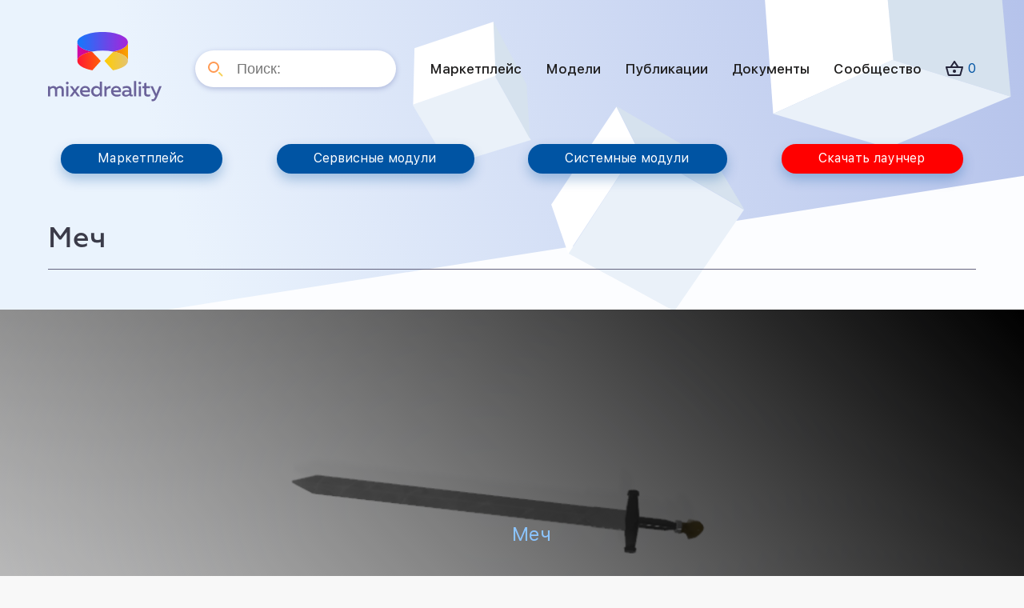

--- FILE ---
content_type: text/html; charset=UTF-8
request_url: https://mirxr.ru/product/mech/
body_size: 15941
content:
<!DOCTYPE html>
<html lang="en">
<head>
	<meta property="og:image" content="/wp-content/uploads/2021/02/og-image.jpg" />
    <meta charset="utf-8">
    <title>Меч - Mixedreality</title>
    <meta name="description" content="" />
    <meta name="viewport" content="width=device-width, initial-scale=1, minimum-scale=1, maximum-scale=1">
    <!-- Link Swiper's CSS -->
    <link rel="shortcut icon" href="https://mirxr.ru/wp-content/themes/AlexMade/img/favicon.png" type="image/x-icon" />
    <link href="https://fonts.googleapis.com/css?family=Montserrat:400,500,700&display=swap&subset=cyrillic" rel="stylesheet">
    <link rel="stylesheet" href="https://mirxr.ru/wp-content/themes/AlexMade/css/swiper-bundle.min.css">
    <link rel="stylesheet" href="https://mirxr.ru/wp-content/themes/AlexMade/style.css">
    <script src="https://code.jquery.com/jquery-3.4.0.min.js"></script>
    <meta name='robots' content='index, follow, max-image-preview:large, max-snippet:-1, max-video-preview:-1' />

	<!-- This site is optimized with the Yoast SEO plugin v22.9 - https://yoast.com/wordpress/plugins/seo/ -->
	<link rel="canonical" href="https://mirxr.ru/product/mech/" />
	<meta property="og:locale" content="ru_RU" />
	<meta property="og:type" content="article" />
	<meta property="og:title" content="Меч - Mixedreality" />
	<meta property="og:url" content="https://mirxr.ru/product/mech/" />
	<meta property="og:site_name" content="Mixedreality" />
	<meta name="twitter:card" content="summary_large_image" />
	<script type="application/ld+json" class="yoast-schema-graph">{"@context":"https://schema.org","@graph":[{"@type":"WebPage","@id":"https://mirxr.ru/product/mech/","url":"https://mirxr.ru/product/mech/","name":"Меч - Mixedreality","isPartOf":{"@id":"https://mirxr.ru/#website"},"datePublished":"2022-02-24T10:20:32+00:00","dateModified":"2022-02-24T10:20:32+00:00","breadcrumb":{"@id":"https://mirxr.ru/product/mech/#breadcrumb"},"inLanguage":"ru-RU","potentialAction":[{"@type":"ReadAction","target":["https://mirxr.ru/product/mech/"]}]},{"@type":"BreadcrumbList","@id":"https://mirxr.ru/product/mech/#breadcrumb","itemListElement":[{"@type":"ListItem","position":1,"name":"Маркетплейс","item":"https://mirxr.ru/shop/"},{"@type":"ListItem","position":2,"name":"Меч"}]},{"@type":"WebSite","@id":"https://mirxr.ru/#website","url":"https://mirxr.ru/","name":"Mixedreality","description":"","potentialAction":[{"@type":"SearchAction","target":{"@type":"EntryPoint","urlTemplate":"https://mirxr.ru/?s={search_term_string}"},"query-input":"required name=search_term_string"}],"inLanguage":"ru-RU"}]}</script>
	<!-- / Yoast SEO plugin. -->


<link rel="alternate" type="application/rss+xml" title="Mixedreality &raquo; Лента комментариев к &laquo;Меч&raquo;" href="https://mirxr.ru/product/mech/feed/" />
<script type="text/javascript">
/* <![CDATA[ */
window._wpemojiSettings = {"baseUrl":"https:\/\/s.w.org\/images\/core\/emoji\/15.0.3\/72x72\/","ext":".png","svgUrl":"https:\/\/s.w.org\/images\/core\/emoji\/15.0.3\/svg\/","svgExt":".svg","source":{"concatemoji":"https:\/\/mirxr.ru\/wp-includes\/js\/wp-emoji-release.min.js?ver=6.5.7"}};
/*! This file is auto-generated */
!function(i,n){var o,s,e;function c(e){try{var t={supportTests:e,timestamp:(new Date).valueOf()};sessionStorage.setItem(o,JSON.stringify(t))}catch(e){}}function p(e,t,n){e.clearRect(0,0,e.canvas.width,e.canvas.height),e.fillText(t,0,0);var t=new Uint32Array(e.getImageData(0,0,e.canvas.width,e.canvas.height).data),r=(e.clearRect(0,0,e.canvas.width,e.canvas.height),e.fillText(n,0,0),new Uint32Array(e.getImageData(0,0,e.canvas.width,e.canvas.height).data));return t.every(function(e,t){return e===r[t]})}function u(e,t,n){switch(t){case"flag":return n(e,"\ud83c\udff3\ufe0f\u200d\u26a7\ufe0f","\ud83c\udff3\ufe0f\u200b\u26a7\ufe0f")?!1:!n(e,"\ud83c\uddfa\ud83c\uddf3","\ud83c\uddfa\u200b\ud83c\uddf3")&&!n(e,"\ud83c\udff4\udb40\udc67\udb40\udc62\udb40\udc65\udb40\udc6e\udb40\udc67\udb40\udc7f","\ud83c\udff4\u200b\udb40\udc67\u200b\udb40\udc62\u200b\udb40\udc65\u200b\udb40\udc6e\u200b\udb40\udc67\u200b\udb40\udc7f");case"emoji":return!n(e,"\ud83d\udc26\u200d\u2b1b","\ud83d\udc26\u200b\u2b1b")}return!1}function f(e,t,n){var r="undefined"!=typeof WorkerGlobalScope&&self instanceof WorkerGlobalScope?new OffscreenCanvas(300,150):i.createElement("canvas"),a=r.getContext("2d",{willReadFrequently:!0}),o=(a.textBaseline="top",a.font="600 32px Arial",{});return e.forEach(function(e){o[e]=t(a,e,n)}),o}function t(e){var t=i.createElement("script");t.src=e,t.defer=!0,i.head.appendChild(t)}"undefined"!=typeof Promise&&(o="wpEmojiSettingsSupports",s=["flag","emoji"],n.supports={everything:!0,everythingExceptFlag:!0},e=new Promise(function(e){i.addEventListener("DOMContentLoaded",e,{once:!0})}),new Promise(function(t){var n=function(){try{var e=JSON.parse(sessionStorage.getItem(o));if("object"==typeof e&&"number"==typeof e.timestamp&&(new Date).valueOf()<e.timestamp+604800&&"object"==typeof e.supportTests)return e.supportTests}catch(e){}return null}();if(!n){if("undefined"!=typeof Worker&&"undefined"!=typeof OffscreenCanvas&&"undefined"!=typeof URL&&URL.createObjectURL&&"undefined"!=typeof Blob)try{var e="postMessage("+f.toString()+"("+[JSON.stringify(s),u.toString(),p.toString()].join(",")+"));",r=new Blob([e],{type:"text/javascript"}),a=new Worker(URL.createObjectURL(r),{name:"wpTestEmojiSupports"});return void(a.onmessage=function(e){c(n=e.data),a.terminate(),t(n)})}catch(e){}c(n=f(s,u,p))}t(n)}).then(function(e){for(var t in e)n.supports[t]=e[t],n.supports.everything=n.supports.everything&&n.supports[t],"flag"!==t&&(n.supports.everythingExceptFlag=n.supports.everythingExceptFlag&&n.supports[t]);n.supports.everythingExceptFlag=n.supports.everythingExceptFlag&&!n.supports.flag,n.DOMReady=!1,n.readyCallback=function(){n.DOMReady=!0}}).then(function(){return e}).then(function(){var e;n.supports.everything||(n.readyCallback(),(e=n.source||{}).concatemoji?t(e.concatemoji):e.wpemoji&&e.twemoji&&(t(e.twemoji),t(e.wpemoji)))}))}((window,document),window._wpemojiSettings);
/* ]]> */
</script>
<style id='wp-emoji-styles-inline-css' type='text/css'>

	img.wp-smiley, img.emoji {
		display: inline !important;
		border: none !important;
		box-shadow: none !important;
		height: 1em !important;
		width: 1em !important;
		margin: 0 0.07em !important;
		vertical-align: -0.1em !important;
		background: none !important;
		padding: 0 !important;
	}
</style>
<link rel='stylesheet' id='wp-block-library-css' href='https://mirxr.ru/wp-includes/css/dist/block-library/style.min.css?ver=6.5.7' type='text/css' media='all' />
<style id='classic-theme-styles-inline-css' type='text/css'>
/*! This file is auto-generated */
.wp-block-button__link{color:#fff;background-color:#32373c;border-radius:9999px;box-shadow:none;text-decoration:none;padding:calc(.667em + 2px) calc(1.333em + 2px);font-size:1.125em}.wp-block-file__button{background:#32373c;color:#fff;text-decoration:none}
</style>
<style id='global-styles-inline-css' type='text/css'>
body{--wp--preset--color--black: #000000;--wp--preset--color--cyan-bluish-gray: #abb8c3;--wp--preset--color--white: #ffffff;--wp--preset--color--pale-pink: #f78da7;--wp--preset--color--vivid-red: #cf2e2e;--wp--preset--color--luminous-vivid-orange: #ff6900;--wp--preset--color--luminous-vivid-amber: #fcb900;--wp--preset--color--light-green-cyan: #7bdcb5;--wp--preset--color--vivid-green-cyan: #00d084;--wp--preset--color--pale-cyan-blue: #8ed1fc;--wp--preset--color--vivid-cyan-blue: #0693e3;--wp--preset--color--vivid-purple: #9b51e0;--wp--preset--gradient--vivid-cyan-blue-to-vivid-purple: linear-gradient(135deg,rgba(6,147,227,1) 0%,rgb(155,81,224) 100%);--wp--preset--gradient--light-green-cyan-to-vivid-green-cyan: linear-gradient(135deg,rgb(122,220,180) 0%,rgb(0,208,130) 100%);--wp--preset--gradient--luminous-vivid-amber-to-luminous-vivid-orange: linear-gradient(135deg,rgba(252,185,0,1) 0%,rgba(255,105,0,1) 100%);--wp--preset--gradient--luminous-vivid-orange-to-vivid-red: linear-gradient(135deg,rgba(255,105,0,1) 0%,rgb(207,46,46) 100%);--wp--preset--gradient--very-light-gray-to-cyan-bluish-gray: linear-gradient(135deg,rgb(238,238,238) 0%,rgb(169,184,195) 100%);--wp--preset--gradient--cool-to-warm-spectrum: linear-gradient(135deg,rgb(74,234,220) 0%,rgb(151,120,209) 20%,rgb(207,42,186) 40%,rgb(238,44,130) 60%,rgb(251,105,98) 80%,rgb(254,248,76) 100%);--wp--preset--gradient--blush-light-purple: linear-gradient(135deg,rgb(255,206,236) 0%,rgb(152,150,240) 100%);--wp--preset--gradient--blush-bordeaux: linear-gradient(135deg,rgb(254,205,165) 0%,rgb(254,45,45) 50%,rgb(107,0,62) 100%);--wp--preset--gradient--luminous-dusk: linear-gradient(135deg,rgb(255,203,112) 0%,rgb(199,81,192) 50%,rgb(65,88,208) 100%);--wp--preset--gradient--pale-ocean: linear-gradient(135deg,rgb(255,245,203) 0%,rgb(182,227,212) 50%,rgb(51,167,181) 100%);--wp--preset--gradient--electric-grass: linear-gradient(135deg,rgb(202,248,128) 0%,rgb(113,206,126) 100%);--wp--preset--gradient--midnight: linear-gradient(135deg,rgb(2,3,129) 0%,rgb(40,116,252) 100%);--wp--preset--font-size--small: 13px;--wp--preset--font-size--medium: 20px;--wp--preset--font-size--large: 36px;--wp--preset--font-size--x-large: 42px;--wp--preset--spacing--20: 0.44rem;--wp--preset--spacing--30: 0.67rem;--wp--preset--spacing--40: 1rem;--wp--preset--spacing--50: 1.5rem;--wp--preset--spacing--60: 2.25rem;--wp--preset--spacing--70: 3.38rem;--wp--preset--spacing--80: 5.06rem;--wp--preset--shadow--natural: 6px 6px 9px rgba(0, 0, 0, 0.2);--wp--preset--shadow--deep: 12px 12px 50px rgba(0, 0, 0, 0.4);--wp--preset--shadow--sharp: 6px 6px 0px rgba(0, 0, 0, 0.2);--wp--preset--shadow--outlined: 6px 6px 0px -3px rgba(255, 255, 255, 1), 6px 6px rgba(0, 0, 0, 1);--wp--preset--shadow--crisp: 6px 6px 0px rgba(0, 0, 0, 1);}:where(.is-layout-flex){gap: 0.5em;}:where(.is-layout-grid){gap: 0.5em;}body .is-layout-flex{display: flex;}body .is-layout-flex{flex-wrap: wrap;align-items: center;}body .is-layout-flex > *{margin: 0;}body .is-layout-grid{display: grid;}body .is-layout-grid > *{margin: 0;}:where(.wp-block-columns.is-layout-flex){gap: 2em;}:where(.wp-block-columns.is-layout-grid){gap: 2em;}:where(.wp-block-post-template.is-layout-flex){gap: 1.25em;}:where(.wp-block-post-template.is-layout-grid){gap: 1.25em;}.has-black-color{color: var(--wp--preset--color--black) !important;}.has-cyan-bluish-gray-color{color: var(--wp--preset--color--cyan-bluish-gray) !important;}.has-white-color{color: var(--wp--preset--color--white) !important;}.has-pale-pink-color{color: var(--wp--preset--color--pale-pink) !important;}.has-vivid-red-color{color: var(--wp--preset--color--vivid-red) !important;}.has-luminous-vivid-orange-color{color: var(--wp--preset--color--luminous-vivid-orange) !important;}.has-luminous-vivid-amber-color{color: var(--wp--preset--color--luminous-vivid-amber) !important;}.has-light-green-cyan-color{color: var(--wp--preset--color--light-green-cyan) !important;}.has-vivid-green-cyan-color{color: var(--wp--preset--color--vivid-green-cyan) !important;}.has-pale-cyan-blue-color{color: var(--wp--preset--color--pale-cyan-blue) !important;}.has-vivid-cyan-blue-color{color: var(--wp--preset--color--vivid-cyan-blue) !important;}.has-vivid-purple-color{color: var(--wp--preset--color--vivid-purple) !important;}.has-black-background-color{background-color: var(--wp--preset--color--black) !important;}.has-cyan-bluish-gray-background-color{background-color: var(--wp--preset--color--cyan-bluish-gray) !important;}.has-white-background-color{background-color: var(--wp--preset--color--white) !important;}.has-pale-pink-background-color{background-color: var(--wp--preset--color--pale-pink) !important;}.has-vivid-red-background-color{background-color: var(--wp--preset--color--vivid-red) !important;}.has-luminous-vivid-orange-background-color{background-color: var(--wp--preset--color--luminous-vivid-orange) !important;}.has-luminous-vivid-amber-background-color{background-color: var(--wp--preset--color--luminous-vivid-amber) !important;}.has-light-green-cyan-background-color{background-color: var(--wp--preset--color--light-green-cyan) !important;}.has-vivid-green-cyan-background-color{background-color: var(--wp--preset--color--vivid-green-cyan) !important;}.has-pale-cyan-blue-background-color{background-color: var(--wp--preset--color--pale-cyan-blue) !important;}.has-vivid-cyan-blue-background-color{background-color: var(--wp--preset--color--vivid-cyan-blue) !important;}.has-vivid-purple-background-color{background-color: var(--wp--preset--color--vivid-purple) !important;}.has-black-border-color{border-color: var(--wp--preset--color--black) !important;}.has-cyan-bluish-gray-border-color{border-color: var(--wp--preset--color--cyan-bluish-gray) !important;}.has-white-border-color{border-color: var(--wp--preset--color--white) !important;}.has-pale-pink-border-color{border-color: var(--wp--preset--color--pale-pink) !important;}.has-vivid-red-border-color{border-color: var(--wp--preset--color--vivid-red) !important;}.has-luminous-vivid-orange-border-color{border-color: var(--wp--preset--color--luminous-vivid-orange) !important;}.has-luminous-vivid-amber-border-color{border-color: var(--wp--preset--color--luminous-vivid-amber) !important;}.has-light-green-cyan-border-color{border-color: var(--wp--preset--color--light-green-cyan) !important;}.has-vivid-green-cyan-border-color{border-color: var(--wp--preset--color--vivid-green-cyan) !important;}.has-pale-cyan-blue-border-color{border-color: var(--wp--preset--color--pale-cyan-blue) !important;}.has-vivid-cyan-blue-border-color{border-color: var(--wp--preset--color--vivid-cyan-blue) !important;}.has-vivid-purple-border-color{border-color: var(--wp--preset--color--vivid-purple) !important;}.has-vivid-cyan-blue-to-vivid-purple-gradient-background{background: var(--wp--preset--gradient--vivid-cyan-blue-to-vivid-purple) !important;}.has-light-green-cyan-to-vivid-green-cyan-gradient-background{background: var(--wp--preset--gradient--light-green-cyan-to-vivid-green-cyan) !important;}.has-luminous-vivid-amber-to-luminous-vivid-orange-gradient-background{background: var(--wp--preset--gradient--luminous-vivid-amber-to-luminous-vivid-orange) !important;}.has-luminous-vivid-orange-to-vivid-red-gradient-background{background: var(--wp--preset--gradient--luminous-vivid-orange-to-vivid-red) !important;}.has-very-light-gray-to-cyan-bluish-gray-gradient-background{background: var(--wp--preset--gradient--very-light-gray-to-cyan-bluish-gray) !important;}.has-cool-to-warm-spectrum-gradient-background{background: var(--wp--preset--gradient--cool-to-warm-spectrum) !important;}.has-blush-light-purple-gradient-background{background: var(--wp--preset--gradient--blush-light-purple) !important;}.has-blush-bordeaux-gradient-background{background: var(--wp--preset--gradient--blush-bordeaux) !important;}.has-luminous-dusk-gradient-background{background: var(--wp--preset--gradient--luminous-dusk) !important;}.has-pale-ocean-gradient-background{background: var(--wp--preset--gradient--pale-ocean) !important;}.has-electric-grass-gradient-background{background: var(--wp--preset--gradient--electric-grass) !important;}.has-midnight-gradient-background{background: var(--wp--preset--gradient--midnight) !important;}.has-small-font-size{font-size: var(--wp--preset--font-size--small) !important;}.has-medium-font-size{font-size: var(--wp--preset--font-size--medium) !important;}.has-large-font-size{font-size: var(--wp--preset--font-size--large) !important;}.has-x-large-font-size{font-size: var(--wp--preset--font-size--x-large) !important;}
.wp-block-navigation a:where(:not(.wp-element-button)){color: inherit;}
:where(.wp-block-post-template.is-layout-flex){gap: 1.25em;}:where(.wp-block-post-template.is-layout-grid){gap: 1.25em;}
:where(.wp-block-columns.is-layout-flex){gap: 2em;}:where(.wp-block-columns.is-layout-grid){gap: 2em;}
.wp-block-pullquote{font-size: 1.5em;line-height: 1.6;}
</style>
<link rel='stylesheet' id='contact-form-7-css' href='https://mirxr.ru/wp-content/plugins/contact-form-7/includes/css/styles.css?ver=5.9.6' type='text/css' media='all' />
<link rel='stylesheet' id='woocommerce-layout-css' href='https://mirxr.ru/wp-content/plugins/woocommerce/assets/css/woocommerce-layout.css?ver=9.0.3' type='text/css' media='all' />
<link rel='stylesheet' id='woocommerce-smallscreen-css' href='https://mirxr.ru/wp-content/plugins/woocommerce/assets/css/woocommerce-smallscreen.css?ver=9.0.3' type='text/css' media='only screen and (max-width: 768px)' />
<link rel='stylesheet' id='woocommerce-general-css' href='https://mirxr.ru/wp-content/plugins/woocommerce/assets/css/woocommerce.css?ver=9.0.3' type='text/css' media='all' />
<style id='woocommerce-inline-inline-css' type='text/css'>
.woocommerce form .form-row .required { visibility: visible; }
</style>
<link rel='stylesheet' id='popup-maker-site-css' href='//mirxr.ru/wp-content/uploads/pum/pum-site-styles.css?generated=1719818455&#038;ver=1.19.0' type='text/css' media='all' />
<script type="text/javascript" src="https://mirxr.ru/wp-includes/js/jquery/jquery.min.js?ver=3.7.1" id="jquery-core-js"></script>
<script type="text/javascript" src="https://mirxr.ru/wp-includes/js/jquery/jquery-migrate.min.js?ver=3.4.1" id="jquery-migrate-js"></script>
<script type="text/javascript" src="https://mirxr.ru/wp-content/plugins/woocommerce/assets/js/jquery-blockui/jquery.blockUI.min.js?ver=2.7.0-wc.9.0.3" id="jquery-blockui-js" defer="defer" data-wp-strategy="defer"></script>
<script type="text/javascript" id="wc-add-to-cart-js-extra">
/* <![CDATA[ */
var wc_add_to_cart_params = {"ajax_url":"\/wp-admin\/admin-ajax.php","wc_ajax_url":"\/?wc-ajax=%%endpoint%%","i18n_view_cart":"\u041f\u0440\u043e\u0441\u043c\u043e\u0442\u0440 \u043a\u043e\u0440\u0437\u0438\u043d\u044b","cart_url":"https:\/\/mirxr.ru\/cart\/","is_cart":"","cart_redirect_after_add":"no"};
/* ]]> */
</script>
<script type="text/javascript" src="https://mirxr.ru/wp-content/plugins/woocommerce/assets/js/frontend/add-to-cart.min.js?ver=9.0.3" id="wc-add-to-cart-js" defer="defer" data-wp-strategy="defer"></script>
<script type="text/javascript" id="wc-single-product-js-extra">
/* <![CDATA[ */
var wc_single_product_params = {"i18n_required_rating_text":"\u041f\u043e\u0436\u0430\u043b\u0443\u0439\u0441\u0442\u0430, \u043f\u043e\u0441\u0442\u0430\u0432\u044c\u0442\u0435 \u043e\u0446\u0435\u043d\u043a\u0443","review_rating_required":"no","flexslider":{"rtl":false,"animation":"slide","smoothHeight":true,"directionNav":false,"controlNav":"thumbnails","slideshow":false,"animationSpeed":500,"animationLoop":false,"allowOneSlide":false},"zoom_enabled":"","zoom_options":[],"photoswipe_enabled":"","photoswipe_options":{"shareEl":false,"closeOnScroll":false,"history":false,"hideAnimationDuration":0,"showAnimationDuration":0},"flexslider_enabled":""};
/* ]]> */
</script>
<script type="text/javascript" src="https://mirxr.ru/wp-content/plugins/woocommerce/assets/js/frontend/single-product.min.js?ver=9.0.3" id="wc-single-product-js" defer="defer" data-wp-strategy="defer"></script>
<script type="text/javascript" src="https://mirxr.ru/wp-content/plugins/woocommerce/assets/js/js-cookie/js.cookie.min.js?ver=2.1.4-wc.9.0.3" id="js-cookie-js" defer="defer" data-wp-strategy="defer"></script>
<script type="text/javascript" id="woocommerce-js-extra">
/* <![CDATA[ */
var woocommerce_params = {"ajax_url":"\/wp-admin\/admin-ajax.php","wc_ajax_url":"\/?wc-ajax=%%endpoint%%"};
/* ]]> */
</script>
<script type="text/javascript" src="https://mirxr.ru/wp-content/plugins/woocommerce/assets/js/frontend/woocommerce.min.js?ver=9.0.3" id="woocommerce-js" defer="defer" data-wp-strategy="defer"></script>
<link rel="https://api.w.org/" href="https://mirxr.ru/wp-json/" /><link rel="alternate" type="application/json" href="https://mirxr.ru/wp-json/wp/v2/product/12581" /><link rel="EditURI" type="application/rsd+xml" title="RSD" href="https://mirxr.ru/xmlrpc.php?rsd" />
<meta name="generator" content="WordPress 6.5.7" />
<meta name="generator" content="WooCommerce 9.0.3" />
<link rel='shortlink' href='https://mirxr.ru/?p=12581' />
<link rel="alternate" type="application/json+oembed" href="https://mirxr.ru/wp-json/oembed/1.0/embed?url=https%3A%2F%2Fmirxr.ru%2Fproduct%2Fmech%2F" />
<link rel="alternate" type="text/xml+oembed" href="https://mirxr.ru/wp-json/oembed/1.0/embed?url=https%3A%2F%2Fmirxr.ru%2Fproduct%2Fmech%2F&#038;format=xml" />
	<noscript><style>.woocommerce-product-gallery{ opacity: 1 !important; }</style></noscript>
	<link rel="icon" href="https://mirxr.ru/wp-content/uploads/2020/12/cropped-favicon-32x32.png" sizes="32x32" />
<link rel="icon" href="https://mirxr.ru/wp-content/uploads/2020/12/cropped-favicon-192x192.png" sizes="192x192" />
<link rel="apple-touch-icon" href="https://mirxr.ru/wp-content/uploads/2020/12/cropped-favicon-180x180.png" />
<meta name="msapplication-TileImage" content="https://mirxr.ru/wp-content/uploads/2020/12/cropped-favicon-270x270.png" />
    <!-- Demo styles -->
    <style>
    
    </style>
</head>
<body class="body">
    <!--
        <div class="sidebar">
            <a class="logo" href="/">
                <img src="https://mirxr.ru/wp-content/themes/AlexMade/img/LOGO.svg">
            </a>
            <div class="menu-container">
                <div class="menu-top-menu-container"><ul id="menu-top-menu" class="menu"><li id="menu-item-5" class="menu-item menu-item-type-custom menu-item-object-custom menu-item-5"><a href="/shop/">VR-контент</a></li>
<li id="menu-item-6" class="menu-item menu-item-type-custom menu-item-object-custom menu-item-6"><a href="/shop/">Реабилитация</a></li>
<li id="menu-item-244" class="menu-item menu-item-type-post_type menu-item-object-page menu-item-244"><a href="https://mirxr.ru/modul/">Модули old</a></li>
</ul></div>                <div class="border"></div>
                <div class="menu-toptwo-menu-container"><ul id="menu-toptwo-menu" class="menu"><li id="menu-item-8" class="menu-item menu-item-type-custom menu-item-object-custom menu-item-8"><a href="/shop/">Новое</a></li>
<li id="menu-item-9" class="menu-item menu-item-type-custom menu-item-object-custom menu-item-9"><a href="/shop/">Популярное</a></li>
<li id="menu-item-10" class="menu-item menu-item-type-custom menu-item-object-custom menu-item-10"><a href="/shop/">Бесплатно</a></li>
</ul></div>                
            </div>
            <div class="cabinet">
                    
                    
                        
                        <div class="cabinet-text">
                            <a href="/login/" class="">Войти</a><a href="/register/" class="">Регистрация</a>                        </div>
           
                    <a href="https://mirxr.ru/korzina/">
                        <img src="https://mirxr.ru/wp-content/themes/AlexMade/img/Basket.png" class="cart">
                    </a>
                    
            </div>
        </div>
    -->
    <div class="container">
        <header class="header">
            <a class="logo" href="/">
                <img src="https://mirxr.ru/wp-content/themes/AlexMade/img/LOGO.svg">
            </a>
            <form role="search" method="get" id="searchform" action="https://mirxr.ru/" >
	<input type="text" placeholder="Поиск:" value="" name="s" id="s" class="searchinput" />
</form>            <div class="menu-head-menu-container"><ul id="menu-head-menu" class="menu"><li id="menu-item-295" class="menu-item menu-item-type-post_type menu-item-object-page current_page_parent menu-item-295"><a href="https://mirxr.ru/shop/">Маркетплейс</a></li>
<li id="menu-item-973" class="menu-item menu-item-type-taxonomy menu-item-object-product_cat current-product-ancestor current-menu-parent current-product-parent menu-item-973"><a href="https://mirxr.ru/product-category/models/">Модели</a></li>
<li id="menu-item-119" class="menu-item menu-item-type-post_type menu-item-object-page menu-item-119"><a href="https://mirxr.ru/publicacii/">Публикации</a></li>
<li id="menu-item-994" class="menu-item menu-item-type-post_type menu-item-object-page menu-item-994"><a href="https://mirxr.ru/docs/">Документы</a></li>
<li id="menu-item-536" class="menu-item menu-item-type-custom menu-item-object-custom menu-item-536"><a href="https://mirxr.ru/forums/">Сообщество</a></li>
</ul></div>            <img class="burger open_popup" rel="popup2" src="https://mirxr.ru/wp-content/themes/AlexMade/img/burger.png">
            <div class="cabinet cabinet-mob">
              
                    
                    <div class="cabinet-text cabinet-text-mob">
                        <a href="/login/" class="">Войти</a><a href="/register/" class="">Регистрация</a>                    </div>
               
                <a href="https://mirxr.ru/cart/">
                    <img src="https://mirxr.ru/wp-content/themes/AlexMade/img/Basket.png" class="cart">
                    <span class="header-cost">0</span>
                </a>
                
            </div>
        </header>

        <section class="home-buttons">
                            <a href="https://mirxr.ru/shop/" class="button">Маркетплейс</a>
                            <a href="https://mirxr.ru/servisnye-moduli/" class="button">Сервисные модули</a>
                            <a href="https://mirxr.ru/sistemnye-moduli/" class="button">Системные модули</a>
                            <a href="javascript:downloadLauncher();" class="button">Скачать лаунчер</a>
                    </section>
	<div id="primary" class="content-area"><main id="main" class="site-main" role="main"><nav class="woocommerce-breadcrumb" aria-label="Breadcrumb"><a href="https://mirxr.ru">Главная</a>&nbsp;&#47;&nbsp;<a href="https://mirxr.ru/product-category/models/">Модели</a>&nbsp;&#47;&nbsp;Меч</nav>
					
			<div class="woocommerce-notices-wrapper"></div><div id="product-12581" class="product type-product post-12581 status-publish first instock product_cat-models downloadable virtual purchasable product-type-simple">

<section class="page-title cart-one ">
    <h1>Меч</h1>          
</section>

<section class="bread bread-page">
	</section>

<section class="single-one">
    <div class="swiper-container swiper-container-single">
        <div class="swiper-wrapper swiper-wrapper-product">
                            <div class="swiper-slide" style="background: url(https://mirxr.ru/wp-content/uploads/2022/02/38.png) center center no-repeat; background-size: cover;"></div>
                    </div>
        <div class="info-box-cont">
            <div class="nav-box">
                <div class="progress">
                </div>
                <div class="swiper-pagination"></div>
                <div class="navigation">
                    <div class="swiper-button-prev"></div>
                    <div class="swiper-button-next"></div>
                </div>
            </div>
            <div class="info-box">
                <h1 class="h1" style="margin-bottom:1rem;">Меч</h1>
                <div class="rating-box">
                    <div class="rating"> 
                                            </div>
                </div>
                <span class="info taxo"><a href="https://mirxr.ru/product-category/models/" rel="tag">Модели</a></span>
                <span class="info"></span>
                <div class="bye-box">
					<p class="price"><span class="woocommerce-Price-amount amount"><bdi>50<span class="woocommerce-Price-currencySymbol">&#8381;</span></bdi></span></p>
					<button class="button alt popmake-254" onclick="shomProductOrderModal();">Купить</button>

                        
                </div>
            </div>
        </div>
        <!-- Add Pagination -->
        
        </div>
</section>

<section class="small-title">
    <h2>Описание</h2>
</section>

<section class="single-two">
    <div class="single-two-left"><p>Меч</p>
</div>
    <div class="single-two-right"></div>
</section>
<section class="small-title">
<div>
</div>
</section>
		<section class="single-two modules-one" style="padding:0px;">
	<link type="text/css" href="/common/player/styles.css" rel="stylesheet"/>
<script src="/common/player/focus-visible.js" defer></script>
<model-viewer src="https://files.mirxr.ru/uploads/5000%20glb/SWORD_1.glb" ar ar-modes="webxr scene-viewer quick-look" camera-controls  shadow-intensity="1" environment-image="neutral" auto-rotate><div class="progress-bar hide" slot="progress-bar"><div class="update-bar"></div></div></model-viewer>  
<script src="/common/player/script.js"></script>
<script type="module" src="/common/player/model-viewer.min.js"></script>
</section>
	

<section class="page-title">
    <h2>Отзывы</h2>
</section>

<section class="home-one single-four">
	
	<div class="woocommerce-tabs wc-tabs-wrapper">
		<ul class="tabs wc-tabs" role="tablist">
							<li class="reviews_tab" id="tab-title-reviews" role="tab" aria-controls="tab-reviews">
					<a href="#tab-reviews">
						Отзывы (0)					</a>
				</li>
					</ul>
					<div class="woocommerce-Tabs-panel woocommerce-Tabs-panel--reviews panel entry-content wc-tab" id="tab-reviews" role="tabpanel" aria-labelledby="tab-title-reviews">
				<div id="reviews" class="woocommerce-Reviews">
	<div id="comments">
		<h2 class="woocommerce-Reviews-title">
			Отзывы		</h2>

					<p class="woocommerce-noreviews">Отзывов пока нет.</p>
			</div>

			<div id="review_form_wrapper">
			<div id="review_form">
					<div id="respond" class="comment-respond">
		<span id="reply-title" class="comment-reply-title">Будьте первым, кто оставил отзыв на &ldquo;Меч&rdquo; <small><a rel="nofollow" id="cancel-comment-reply-link" href="/product/mech/#respond" style="display:none;">Отменить ответ</a></small></span><p class="must-log-in">Для отправки отзыва вам необходимо <a href="https://mirxr.ru/my-account/">авторизоваться</a>.</p>	</div><!-- #respond -->
				</div>
		</div>
	
	<div class="clear"></div>
</div>
			</div>
		
			</div>


	<section class="page-title related-title">
		<h2>Так же приобретают</h2>
	</section>

	<section class="related products">

		
		
		<section class="page-title cart-one">
    <h1>Маркетплейс</h1>
</section>

<section class="bread bread-page">
	</section>

<div class="products columns-4 home-one no-padding">

			
					
<a href="https://mirxr.ru/product/kniga/" class="home-one-item" class="product type-product post-1317 status-publish first instock product_cat-models downloadable virtual purchasable product-type-simple">
                <div class="home-one-item-img" style="background: url(https://mirxr.ru/wp-content/uploads/2021/12/kniga.png) center center no-repeat; background-size: cover;"></div>
                <div class="home-one-item-box">
                    <div class="title-a"><h3>Книга</h3></div>
                    <!--<div class="rating-box">
                        <div class="rating">
                            <img src="https://mirxr.ru/wp-content/themes/AlexMade/img/Star1.png">
                            <img src="https://mirxr.ru/wp-content/themes/AlexMade/img/Star1.png">
                            <img src="https://mirxr.ru/wp-content/themes/AlexMade/img/Star1.png">
                            <img src="https://mirxr.ru/wp-content/themes/AlexMade/img/Star1.png">
                            <img src="https://mirxr.ru/wp-content/themes/AlexMade/img/Star2.png">
                        </div>
                        <div class="downl">
                            <img src="https://mirxr.ru/wp-content/themes/AlexMade/img/dwn.png">
                            <span></span>
                        </div>
                    </div>-->
                    <span></span>
                    <div class="button-box">
                        <div class="button">Подробнее</div>
                        <!--<span><span class="woocommerce-Price-amount amount"><bdi>200<span class="woocommerce-Price-currencySymbol">&#8381;</span></bdi></span></span>-->
                    </div>
                </div>
            </a>


			
					
<a href="https://mirxr.ru/product/tumba-pod-tv/" class="home-one-item" class="product type-product post-1286 status-publish instock product_cat-models downloadable virtual purchasable product-type-simple">
                <div class="home-one-item-img" style="background: url(https://mirxr.ru/wp-content/uploads/2021/12/izobrazhenie_2021-12-22_111208.png) center center no-repeat; background-size: cover;"></div>
                <div class="home-one-item-box">
                    <div class="title-a"><h3>Тумба под ТВ</h3></div>
                    <!--<div class="rating-box">
                        <div class="rating">
                            <img src="https://mirxr.ru/wp-content/themes/AlexMade/img/Star1.png">
                            <img src="https://mirxr.ru/wp-content/themes/AlexMade/img/Star1.png">
                            <img src="https://mirxr.ru/wp-content/themes/AlexMade/img/Star1.png">
                            <img src="https://mirxr.ru/wp-content/themes/AlexMade/img/Star1.png">
                            <img src="https://mirxr.ru/wp-content/themes/AlexMade/img/Star2.png">
                        </div>
                        <div class="downl">
                            <img src="https://mirxr.ru/wp-content/themes/AlexMade/img/dwn.png">
                            <span></span>
                        </div>
                    </div>-->
                    <span></span>
                    <div class="button-box">
                        <div class="button">Подробнее</div>
                        <!--<span><span class="woocommerce-Price-amount amount"><bdi>500<span class="woocommerce-Price-currencySymbol">&#8381;</span></bdi></span></span>-->
                    </div>
                </div>
            </a>


			
					
<a href="https://mirxr.ru/product/batarejki/" class="home-one-item" class="product type-product post-1315 status-publish instock product_cat-models downloadable virtual purchasable product-type-simple">
                <div class="home-one-item-img" style="background: url() center center no-repeat; background-size: cover;"></div>
                <div class="home-one-item-box">
                    <div class="title-a"><h3>Батарейки</h3></div>
                    <!--<div class="rating-box">
                        <div class="rating">
                            <img src="https://mirxr.ru/wp-content/themes/AlexMade/img/Star1.png">
                            <img src="https://mirxr.ru/wp-content/themes/AlexMade/img/Star1.png">
                            <img src="https://mirxr.ru/wp-content/themes/AlexMade/img/Star1.png">
                            <img src="https://mirxr.ru/wp-content/themes/AlexMade/img/Star1.png">
                            <img src="https://mirxr.ru/wp-content/themes/AlexMade/img/Star2.png">
                        </div>
                        <div class="downl">
                            <img src="https://mirxr.ru/wp-content/themes/AlexMade/img/dwn.png">
                            <span></span>
                        </div>
                    </div>-->
                    <span></span>
                    <div class="button-box">
                        <div class="button">Подробнее</div>
                        <!--<span><span class="woocommerce-Price-amount amount"><bdi>100<span class="woocommerce-Price-currencySymbol">&#8381;</span></bdi></span></span>-->
                    </div>
                </div>
            </a>


			
					
<a href="https://mirxr.ru/product/barnaya-stojka/" class="home-one-item" class="product type-product post-1300 status-publish last instock product_cat-models downloadable virtual purchasable product-type-simple">
                <div class="home-one-item-img" style="background: url(https://mirxr.ru/wp-content/uploads/2021/12/bar-1.png) center center no-repeat; background-size: cover;"></div>
                <div class="home-one-item-box">
                    <div class="title-a"><h3>Барная стойка</h3></div>
                    <!--<div class="rating-box">
                        <div class="rating">
                            <img src="https://mirxr.ru/wp-content/themes/AlexMade/img/Star1.png">
                            <img src="https://mirxr.ru/wp-content/themes/AlexMade/img/Star1.png">
                            <img src="https://mirxr.ru/wp-content/themes/AlexMade/img/Star1.png">
                            <img src="https://mirxr.ru/wp-content/themes/AlexMade/img/Star1.png">
                            <img src="https://mirxr.ru/wp-content/themes/AlexMade/img/Star2.png">
                        </div>
                        <div class="downl">
                            <img src="https://mirxr.ru/wp-content/themes/AlexMade/img/dwn.png">
                            <span></span>
                        </div>
                    </div>-->
                    <span></span>
                    <div class="button-box">
                        <div class="button">Подробнее</div>
                        <!--<span><span class="woocommerce-Price-amount amount"><bdi>800<span class="woocommerce-Price-currencySymbol">&#8381;</span></bdi></span></span>-->
                    </div>
                </div>
            </a>


			
		</div>

	</section>
	</section>
</div>


		
	</main></div>
		<div id="sidebar" role="complementary">
		<ul>
						<li>
				<form role="search" method="get" id="searchform" action="https://mirxr.ru/" >
	<input type="text" placeholder="Поиск:" value="" name="s" id="s" class="searchinput" />
</form>			</li>

			<!-- Author information is disabled per default. Uncomment and fill in your details if you want to use it.
			<li><h2>Автор</h2>
			<p>A little something about you, the author. Nothing lengthy, just an overview.</p>
			</li>
			-->

						</ul>
		<ul role="navigation">
				<li class="pagenav"><h2>Страницы</h2><ul><li class="page_item page-item-135"><a href="https://mirxr.ru/polina-nefidova/">Polina Nefidova</a></li>
<li class="page_item page-item-567"><a href="https://mirxr.ru/login/">Войти</a></li>
<li class="page_item page-item-570"><a href="https://mirxr.ru/logout/">Выйти</a></li>
<li class="page_item page-item-151"><a href="https://mirxr.ru/">Главная</a></li>
<li class="page_item page-item-992 page_item_has_children"><a href="https://mirxr.ru/docs/">Документы</a>
<ul class='children'>
	<li class="page_item page-item-995"><a href="https://mirxr.ru/docs/rid/">Результаты интеллектуальной деятельности</a></li>
</ul>
</li>
<li class="page_item page-item-116"><a href="https://mirxr.ru/zagruzki/">Загрузки</a></li>
<li class="page_item page-item-568"><a href="https://mirxr.ru/register/">Зарегистрироваться</a></li>
<li class="page_item page-item-95"><a href="https://mirxr.ru/ishhu-testy-na-profsposobnosti/">Ищу тесты на профспособности</a></li>
<li class="page_item page-item-298"><a href="https://mirxr.ru/cart/">Корзина</a></li>
<li class="page_item page-item-503"><a href="https://mirxr.ru/licz-samgmu/">ЛИЦ СамГМУ</a></li>
<li class="page_item page-item-236 current_page_parent"><a href="https://mirxr.ru/shop/">Маркетплейс</a></li>
<li class="page_item page-item-412"><a href="https://mirxr.ru/models/">Модели</a></li>
<li class="page_item page-item-242"><a href="https://mirxr.ru/modul/">Модули old</a></li>
<li class="page_item page-item-441"><a href="https://mirxr.ru/evaluating-human-behavior-in-vr/">Модуль анализа поведения человека в среде виртуальной и дополненной реальности</a></li>
<li class="page_item page-item-580"><a href="https://mirxr.ru/account/">Мой аккакунт</a></li>
<li class="page_item page-item-300"><a href="https://mirxr.ru/my-account/">Мой аккаунт</a></li>
<li class="page_item page-item-272"><a href="https://mirxr.ru/novosti/">Новости</a></li>
<li class="page_item page-item-102"><a href="https://mirxr.ru/obshhaya-i-prikladnaya-psihologiya/">Общая и прикладная психология</a></li>
<li class="page_item page-item-299"><a href="https://mirxr.ru/checkout/">Оформление заказа</a></li>
<li class="page_item page-item-1176"><a href="https://mirxr.ru/partnery/">Партнеры</a></li>
<li class="page_item page-item-3"><a href="https://mirxr.ru/privacy/">Политика конфиденциальности</a></li>
<li class="page_item page-item-566"><a href="https://mirxr.ru/user/">Пользователь</a></li>
<li class="page_item page-item-106"><a href="https://mirxr.ru/priobreteno/">Приобретено</a></li>
<li class="page_item page-item-100"><a href="https://mirxr.ru/psihodiagnostika-vr/">Психодиагностика VR</a></li>
<li class="page_item page-item-82"><a href="https://mirxr.ru/publicacii/">Публикации</a></li>
<li class="page_item page-item-571"><a href="https://mirxr.ru/password-reset/">Сброс пароля</a></li>
<li class="page_item page-item-436"><a href="https://mirxr.ru/servisnye-moduli/">Сервисные модули</a></li>
<li class="page_item page-item-445 page_item_has_children"><a href="https://mirxr.ru/sistemnye-moduli/">Системные модули</a>
<ul class='children'>
	<li class="page_item page-item-137"><a href="https://mirxr.ru/sistemnye-moduli/billing/">Биллинг</a></li>
	<li class="page_item page-item-451"><a href="https://mirxr.ru/sistemnye-moduli/informaczionnaya-sreda/">Информационная среда</a></li>
	<li class="page_item page-item-448"><a href="https://mirxr.ru/sistemnye-moduli/marketplejs/">Маркетплейс</a></li>
	<li class="page_item page-item-2328"><a href="https://mirxr.ru/sistemnye-moduli/ozero-dannyh/">Озеро данных</a></li>
	<li class="page_item page-item-112"><a href="https://mirxr.ru/sistemnye-moduli/ozero-dannyh-table/">Озеро данных &#8212; таблица</a></li>
	<li class="page_item page-item-110"><a href="https://mirxr.ru/sistemnye-moduli/otkazoustojchivost/">Отказоустойчивость</a></li>
	<li class="page_item page-item-458"><a href="https://mirxr.ru/sistemnye-moduli/upravlenie-kontentom-adminka-sajta/">Управление контентом</a></li>
</ul>
</li>
<li class="page_item page-item-464"><a href="https://mirxr.ru/skachat-launcher/">Скачать лаунчер</a></li>
<li class="page_item page-item-90"><a href="https://mirxr.ru/soobshhestvo/">Сообщество</a></li>
<li class="page_item page-item-108"><a href="https://mirxr.ru/statistika/">Статистика</a></li>
<li class="page_item page-item-569"><a href="https://mirxr.ru/members/">Участники</a></li>
<li class="page_item page-item-104"><a href="https://mirxr.ru/account-old/">Учетная запись</a></li>
</ul></li>
			<li><h2>Архивы</h2>
				<ul>
					<li><a href='https://mirxr.ru/2020/11/'>Ноябрь 2020</a></li>
				</ul>
			</li>

				<li class="categories"><h2>Рубрики</h2><ul>	<li class="cat-item cat-item-1"><a href="https://mirxr.ru/category/%d0%b1%d0%b5%d0%b7-%d1%80%d1%83%d0%b1%d1%80%d0%b8%d0%ba%d0%b8/">Без рубрики</a> (1)
</li>
</ul></li>		</ul>
		<ul>
				
					</ul>
	</div>

<div id="pum-254" class="pum pum-overlay pum-theme-173 pum-theme-lightbox popmake-overlay click_open" data-popmake="{&quot;id&quot;:254,&quot;slug&quot;:&quot;footer_form&quot;,&quot;theme_id&quot;:173,&quot;cookies&quot;:[],&quot;triggers&quot;:[{&quot;type&quot;:&quot;click_open&quot;,&quot;settings&quot;:{&quot;cookie_name&quot;:&quot;&quot;,&quot;extra_selectors&quot;:&quot;.openFooterModal&quot;}}],&quot;mobile_disabled&quot;:null,&quot;tablet_disabled&quot;:null,&quot;meta&quot;:{&quot;display&quot;:{&quot;stackable&quot;:false,&quot;overlay_disabled&quot;:false,&quot;scrollable_content&quot;:false,&quot;disable_reposition&quot;:false,&quot;size&quot;:&quot;small&quot;,&quot;responsive_min_width&quot;:&quot;300px&quot;,&quot;responsive_min_width_unit&quot;:false,&quot;responsive_max_width&quot;:&quot;450px&quot;,&quot;responsive_max_width_unit&quot;:false,&quot;custom_width&quot;:&quot;640px&quot;,&quot;custom_width_unit&quot;:false,&quot;custom_height&quot;:&quot;380px&quot;,&quot;custom_height_unit&quot;:false,&quot;custom_height_auto&quot;:false,&quot;location&quot;:&quot;center top&quot;,&quot;position_from_trigger&quot;:false,&quot;position_top&quot;:&quot;100&quot;,&quot;position_left&quot;:&quot;0&quot;,&quot;position_bottom&quot;:&quot;0&quot;,&quot;position_right&quot;:&quot;0&quot;,&quot;position_fixed&quot;:false,&quot;animation_type&quot;:&quot;fade&quot;,&quot;animation_speed&quot;:&quot;350&quot;,&quot;animation_origin&quot;:&quot;center top&quot;,&quot;overlay_zindex&quot;:false,&quot;zindex&quot;:&quot;1999999999&quot;},&quot;close&quot;:{&quot;text&quot;:&quot;&quot;,&quot;button_delay&quot;:&quot;0&quot;,&quot;overlay_click&quot;:false,&quot;esc_press&quot;:false,&quot;f4_press&quot;:false},&quot;click_open&quot;:[]}}" role="dialog" aria-modal="false"
								   	aria-labelledby="pum_popup_title_254">

	<div id="popmake-254" class="pum-container popmake theme-173 pum-responsive pum-responsive-small responsive size-small">

				

							<div id="pum_popup_title_254" class="pum-title popmake-title">
				Отправить письмо			</div>
		

		

				<div class="pum-content popmake-content" tabindex="0">
			<div class="desc">
<p>Разместить свой пользовательский сервис</p>
</div>

<div class="wpcf7 no-js" id="wpcf7-f256-o1" lang="ru-RU" dir="ltr">
<div class="screen-reader-response"><p role="status" aria-live="polite" aria-atomic="true"></p> <ul></ul></div>
<form action="/product/mech/#wpcf7-f256-o1" method="post" class="wpcf7-form init" aria-label="Контактная форма" novalidate="novalidate" data-status="init">
<div style="display: none;">
<input type="hidden" name="_wpcf7" value="256" />
<input type="hidden" name="_wpcf7_version" value="5.9.6" />
<input type="hidden" name="_wpcf7_locale" value="ru_RU" />
<input type="hidden" name="_wpcf7_unit_tag" value="wpcf7-f256-o1" />
<input type="hidden" name="_wpcf7_container_post" value="0" />
<input type="hidden" name="_wpcf7_posted_data_hash" value="" />
<input type="hidden" name="_wpcf7_recaptcha_response" value="" />
</div>
<div class="order-form-container footer-modal">
	<p><label> ФИО <span style="color:red;">*</span><br />
<span class="wpcf7-form-control-wrap" data-name="client-name"><input size="40" maxlength="80" class="wpcf7-form-control wpcf7-text wpcf7-validates-as-required" aria-required="true" aria-invalid="false" value="" type="text" name="client-name" /></span> </label>
	</p>
	<p><label> E-mail <span style="color:red;">*</span><br />
<span class="wpcf7-form-control-wrap" data-name="client-email"><input size="40" maxlength="80" class="wpcf7-form-control wpcf7-email wpcf7-validates-as-required wpcf7-text wpcf7-validates-as-email" aria-required="true" aria-invalid="false" value="" type="email" name="client-email" /></span> </label>
	</p>
	<p><label> Телефон<br />
<span class="wpcf7-form-control-wrap" data-name="client-tel"><input size="40" maxlength="80" class="wpcf7-form-control wpcf7-tel wpcf7-text wpcf7-validates-as-tel phone-mask" aria-invalid="false" value="" type="tel" name="client-tel" /></span> </label>
	</p>
	<p><label> Комментарий<br />
<span class="wpcf7-form-control-wrap" data-name="client-comment"><textarea cols="40" rows="10" maxlength="400" class="wpcf7-form-control wpcf7-textarea" aria-invalid="false" name="client-comment"></textarea></span> </label><br />
	<input class="wpcf7-form-control wpcf7-hidden your-page" value="" type="hidden" name="your-page" />
	<input class="wpcf7-form-control wpcf7-hidden your-button" value="" type="hidden" name="your-button" />
	</p>
	<div class="order-submit">
		<p><input class="wpcf7-form-control wpcf7-submit has-spinner button" type="submit" value="Отправить заявку" />
		</p>
	</div>
	<p style="text-align:center;"><small>Нажимая "Отправить" вы даете согласие на<br />
<a href="/privacy">обработку ваших персональных данных</a>.</small>
	</p>
</div><input type='hidden' class='wpcf7-pum' value='{"closepopup":false,"closedelay":0,"openpopup":false,"openpopup_id":0}' /><div class="wpcf7-response-output" aria-hidden="true"></div>
</form>
</div>

		</div>


				

							<button type="button" class="pum-close popmake-close" aria-label="Закрыть">
			×			</button>
		
	</div>

</div>
<div id="pum-980" class="pum pum-overlay pum-theme-173 pum-theme-lightbox popmake-overlay click_open" data-popmake="{&quot;id&quot;:980,&quot;slug&quot;:&quot;registracziya-vojti&quot;,&quot;theme_id&quot;:173,&quot;cookies&quot;:[],&quot;triggers&quot;:[{&quot;type&quot;:&quot;click_open&quot;,&quot;settings&quot;:{&quot;cookie_name&quot;:&quot;&quot;,&quot;extra_selectors&quot;:&quot;.lrm-login&quot;}}],&quot;mobile_disabled&quot;:null,&quot;tablet_disabled&quot;:null,&quot;meta&quot;:{&quot;display&quot;:{&quot;stackable&quot;:false,&quot;overlay_disabled&quot;:false,&quot;scrollable_content&quot;:false,&quot;disable_reposition&quot;:false,&quot;size&quot;:&quot;small&quot;,&quot;responsive_min_width&quot;:&quot;300px&quot;,&quot;responsive_min_width_unit&quot;:false,&quot;responsive_max_width&quot;:&quot;450px&quot;,&quot;responsive_max_width_unit&quot;:false,&quot;custom_width&quot;:&quot;640px&quot;,&quot;custom_width_unit&quot;:false,&quot;custom_height&quot;:&quot;380px&quot;,&quot;custom_height_unit&quot;:false,&quot;custom_height_auto&quot;:false,&quot;location&quot;:&quot;center top&quot;,&quot;position_from_trigger&quot;:false,&quot;position_top&quot;:&quot;100&quot;,&quot;position_left&quot;:&quot;0&quot;,&quot;position_bottom&quot;:&quot;0&quot;,&quot;position_right&quot;:&quot;0&quot;,&quot;position_fixed&quot;:false,&quot;animation_type&quot;:&quot;fade&quot;,&quot;animation_speed&quot;:&quot;350&quot;,&quot;animation_origin&quot;:&quot;center top&quot;,&quot;overlay_zindex&quot;:false,&quot;zindex&quot;:&quot;1999999999&quot;},&quot;close&quot;:{&quot;text&quot;:&quot;&quot;,&quot;button_delay&quot;:&quot;0&quot;,&quot;overlay_click&quot;:false,&quot;esc_press&quot;:false,&quot;f4_press&quot;:false},&quot;click_open&quot;:[]}}" role="dialog" aria-modal="false"
								   	aria-labelledby="pum_popup_title_980">

	<div id="popmake-980" class="pum-container popmake theme-173 pum-responsive pum-responsive-small responsive size-small">

				

							<div id="pum_popup_title_980" class="pum-title popmake-title">
				Регистрация / Войти			</div>
		

		

				<div class="pum-content popmake-content" tabindex="0">
			<div class="select-auth">
<a href="javascript:void(0);" data-target="modal-registration" class="select-modal-auth">Регистрация</a><a data-target="modal-login" href="javascript:void(0);" class="select-modal-auth">Войти</a>
</div>
<div id="modal-registration" class="modal-custom-form">
[ultimatemember form_id=&#187;549&#8243;]
</div>
<div id="modal-login" class="modal-custom-form">
[ultimatemember form_id=&#187;550&#8243;]
</div>
		</div>


				

							<button type="button" class="pum-close popmake-close" aria-label="Закрыть">
			×			</button>
		
	</div>

</div>
<div id="pum-523" class="pum pum-overlay pum-theme-173 pum-theme-lightbox popmake-overlay click_open" data-popmake="{&quot;id&quot;:523,&quot;slug&quot;:&quot;partner_form&quot;,&quot;theme_id&quot;:173,&quot;cookies&quot;:[],&quot;triggers&quot;:[{&quot;type&quot;:&quot;click_open&quot;,&quot;settings&quot;:{&quot;cookie_name&quot;:&quot;&quot;,&quot;extra_selectors&quot;:&quot;.openFooterModal&quot;}}],&quot;mobile_disabled&quot;:null,&quot;tablet_disabled&quot;:null,&quot;meta&quot;:{&quot;display&quot;:{&quot;stackable&quot;:false,&quot;overlay_disabled&quot;:false,&quot;scrollable_content&quot;:false,&quot;disable_reposition&quot;:false,&quot;size&quot;:&quot;small&quot;,&quot;responsive_min_width&quot;:&quot;300px&quot;,&quot;responsive_min_width_unit&quot;:false,&quot;responsive_max_width&quot;:&quot;450px&quot;,&quot;responsive_max_width_unit&quot;:false,&quot;custom_width&quot;:&quot;640px&quot;,&quot;custom_width_unit&quot;:false,&quot;custom_height&quot;:&quot;380px&quot;,&quot;custom_height_unit&quot;:false,&quot;custom_height_auto&quot;:false,&quot;location&quot;:&quot;center top&quot;,&quot;position_from_trigger&quot;:false,&quot;position_top&quot;:&quot;100&quot;,&quot;position_left&quot;:&quot;0&quot;,&quot;position_bottom&quot;:&quot;0&quot;,&quot;position_right&quot;:&quot;0&quot;,&quot;position_fixed&quot;:false,&quot;animation_type&quot;:&quot;fade&quot;,&quot;animation_speed&quot;:&quot;350&quot;,&quot;animation_origin&quot;:&quot;center top&quot;,&quot;overlay_zindex&quot;:false,&quot;zindex&quot;:&quot;1999999999&quot;},&quot;close&quot;:{&quot;text&quot;:&quot;&quot;,&quot;button_delay&quot;:&quot;0&quot;,&quot;overlay_click&quot;:false,&quot;esc_press&quot;:false,&quot;f4_press&quot;:false},&quot;click_open&quot;:[]}}" role="dialog" aria-modal="false"
								   	aria-labelledby="pum_popup_title_523">

	<div id="popmake-523" class="pum-container popmake theme-173 pum-responsive pum-responsive-small responsive size-small">

				

							<div id="pum_popup_title_523" class="pum-title popmake-title">
				Стать партнером			</div>
		

		

				<div class="pum-content popmake-content" tabindex="0">
			
<div class="wpcf7 no-js" id="wpcf7-f256-o2" lang="ru-RU" dir="ltr">
<div class="screen-reader-response"><p role="status" aria-live="polite" aria-atomic="true"></p> <ul></ul></div>
<form action="/product/mech/#wpcf7-f256-o2" method="post" class="wpcf7-form init" aria-label="Контактная форма" novalidate="novalidate" data-status="init">
<div style="display: none;">
<input type="hidden" name="_wpcf7" value="256" />
<input type="hidden" name="_wpcf7_version" value="5.9.6" />
<input type="hidden" name="_wpcf7_locale" value="ru_RU" />
<input type="hidden" name="_wpcf7_unit_tag" value="wpcf7-f256-o2" />
<input type="hidden" name="_wpcf7_container_post" value="0" />
<input type="hidden" name="_wpcf7_posted_data_hash" value="" />
<input type="hidden" name="_wpcf7_recaptcha_response" value="" />
</div>
<div class="order-form-container footer-modal">
	<p><label> ФИО <span style="color:red;">*</span><br />
<span class="wpcf7-form-control-wrap" data-name="client-name"><input size="40" maxlength="80" class="wpcf7-form-control wpcf7-text wpcf7-validates-as-required" aria-required="true" aria-invalid="false" value="" type="text" name="client-name" /></span> </label>
	</p>
	<p><label> E-mail <span style="color:red;">*</span><br />
<span class="wpcf7-form-control-wrap" data-name="client-email"><input size="40" maxlength="80" class="wpcf7-form-control wpcf7-email wpcf7-validates-as-required wpcf7-text wpcf7-validates-as-email" aria-required="true" aria-invalid="false" value="" type="email" name="client-email" /></span> </label>
	</p>
	<p><label> Телефон<br />
<span class="wpcf7-form-control-wrap" data-name="client-tel"><input size="40" maxlength="80" class="wpcf7-form-control wpcf7-tel wpcf7-text wpcf7-validates-as-tel phone-mask" aria-invalid="false" value="" type="tel" name="client-tel" /></span> </label>
	</p>
	<p><label> Комментарий<br />
<span class="wpcf7-form-control-wrap" data-name="client-comment"><textarea cols="40" rows="10" maxlength="400" class="wpcf7-form-control wpcf7-textarea" aria-invalid="false" name="client-comment"></textarea></span> </label><br />
	<input class="wpcf7-form-control wpcf7-hidden your-page" value="" type="hidden" name="your-page" />
	<input class="wpcf7-form-control wpcf7-hidden your-button" value="" type="hidden" name="your-button" />
	</p>
	<div class="order-submit">
		<p><input class="wpcf7-form-control wpcf7-submit has-spinner button" type="submit" value="Отправить заявку" />
		</p>
	</div>
	<p style="text-align:center;"><small>Нажимая "Отправить" вы даете согласие на<br />
<a href="/privacy">обработку ваших персональных данных</a>.</small>
	</p>
</div><input type='hidden' class='wpcf7-pum' value='{"closepopup":false,"closedelay":0,"openpopup":false,"openpopup_id":0}' /><div class="wpcf7-response-output" aria-hidden="true"></div>
</form>
</div>

		</div>


				

							<button type="button" class="pum-close popmake-close" aria-label="Закрыть">
			×			</button>
		
	</div>

</div>
<div id="pum-181" class="pum pum-overlay pum-theme-173 pum-theme-lightbox popmake-overlay click_open" data-popmake="{&quot;id&quot;:181,&quot;slug&quot;:&quot;order&quot;,&quot;theme_id&quot;:173,&quot;cookies&quot;:[],&quot;triggers&quot;:[{&quot;type&quot;:&quot;click_open&quot;,&quot;settings&quot;:{&quot;cookie_name&quot;:&quot;&quot;,&quot;extra_selectors&quot;:&quot;.openOrder&quot;}}],&quot;mobile_disabled&quot;:null,&quot;tablet_disabled&quot;:null,&quot;meta&quot;:{&quot;display&quot;:{&quot;stackable&quot;:false,&quot;overlay_disabled&quot;:false,&quot;scrollable_content&quot;:false,&quot;disable_reposition&quot;:false,&quot;size&quot;:&quot;small&quot;,&quot;responsive_min_width&quot;:&quot;300px&quot;,&quot;responsive_min_width_unit&quot;:false,&quot;responsive_max_width&quot;:&quot;450px&quot;,&quot;responsive_max_width_unit&quot;:false,&quot;custom_width&quot;:&quot;640px&quot;,&quot;custom_width_unit&quot;:false,&quot;custom_height&quot;:&quot;380px&quot;,&quot;custom_height_unit&quot;:false,&quot;custom_height_auto&quot;:false,&quot;location&quot;:&quot;center top&quot;,&quot;position_from_trigger&quot;:false,&quot;position_top&quot;:&quot;100&quot;,&quot;position_left&quot;:&quot;0&quot;,&quot;position_bottom&quot;:&quot;0&quot;,&quot;position_right&quot;:&quot;0&quot;,&quot;position_fixed&quot;:false,&quot;animation_type&quot;:&quot;fade&quot;,&quot;animation_speed&quot;:&quot;350&quot;,&quot;animation_origin&quot;:&quot;center top&quot;,&quot;overlay_zindex&quot;:false,&quot;zindex&quot;:&quot;1999999999&quot;},&quot;close&quot;:{&quot;text&quot;:&quot;&quot;,&quot;button_delay&quot;:&quot;0&quot;,&quot;overlay_click&quot;:false,&quot;esc_press&quot;:false,&quot;f4_press&quot;:false},&quot;click_open&quot;:[]}}" role="dialog" aria-modal="false"
								   	aria-labelledby="pum_popup_title_181">

	<div id="popmake-181" class="pum-container popmake theme-173 pum-responsive pum-responsive-small responsive size-small">

				

							<div id="pum_popup_title_181" class="pum-title popmake-title">
				Заказ продукта			</div>
		

		

				<div class="pum-content popmake-content" tabindex="0">
			
<div class="wpcf7 no-js" id="wpcf7-f170-o3" lang="ru-RU" dir="ltr">
<div class="screen-reader-response"><p role="status" aria-live="polite" aria-atomic="true"></p> <ul></ul></div>
<form action="/product/mech/#wpcf7-f170-o3" method="post" class="wpcf7-form init" aria-label="Контактная форма" novalidate="novalidate" data-status="init">
<div style="display: none;">
<input type="hidden" name="_wpcf7" value="170" />
<input type="hidden" name="_wpcf7_version" value="5.9.6" />
<input type="hidden" name="_wpcf7_locale" value="ru_RU" />
<input type="hidden" name="_wpcf7_unit_tag" value="wpcf7-f170-o3" />
<input type="hidden" name="_wpcf7_container_post" value="0" />
<input type="hidden" name="_wpcf7_posted_data_hash" value="" />
<input type="hidden" name="_wpcf7_recaptcha_response" value="" />
</div>
<div class="order-form-container order-modal">
	<p><label> Продукт <span style="color:red;">*</span><br />
<span class="wpcf7-form-control-wrap" data-name="product-name"><input size="40" maxlength="80" class="wpcf7-form-control wpcf7-text wpcf7-validates-as-required order-form-product-name" readonly="readonly" aria-required="true" aria-invalid="false" value="" type="text" name="product-name" /></span> </label>
	</p>
	<p><label> ФИО <span style="color:red;">*</span><br />
<span class="wpcf7-form-control-wrap" data-name="client-name"><input size="40" maxlength="80" class="wpcf7-form-control wpcf7-text wpcf7-validates-as-required" aria-required="true" aria-invalid="false" value="" type="text" name="client-name" /></span> </label>
	</p>
	<p><label> E-mail <span style="color:red;">*</span><br />
<span class="wpcf7-form-control-wrap" data-name="client-email"><input size="40" maxlength="80" class="wpcf7-form-control wpcf7-email wpcf7-validates-as-required wpcf7-text wpcf7-validates-as-email" aria-required="true" aria-invalid="false" value="" type="email" name="client-email" /></span> </label>
	</p>
	<p><label> Телефон <span style="color:red;">*</span><br />
<span class="wpcf7-form-control-wrap" data-name="client-tel"><input size="40" maxlength="80" class="wpcf7-form-control wpcf7-tel wpcf7-validates-as-required wpcf7-text wpcf7-validates-as-tel phone-mask" aria-required="true" aria-invalid="false" value="" type="tel" name="client-tel" /></span> </label>
	</p>
	<p><label> Комментарий к заказу<br />
<span class="wpcf7-form-control-wrap" data-name="client-comment"><textarea cols="40" rows="10" maxlength="400" class="wpcf7-form-control wpcf7-textarea" aria-invalid="false" name="client-comment"></textarea></span> </label>
	</p>
	<div class="order-submit">
		<p><input class="wpcf7-form-control wpcf7-submit has-spinner button" type="submit" value="Отправить заявку" />
		</p>
	</div>
	<p style="text-align:center;"><small>Нажимая "Отправить" вы даете согласие на<br />
<a href="/privacy">обработку ваших персональных данных</a>.</small>
	</p>
</div>
<input class="wpcf7-form-control wpcf7-hidden your-page" value="" type="hidden" name="your-page" /><input type='hidden' class='wpcf7-pum' value='{"closepopup":false,"closedelay":0,"openpopup":false,"openpopup_id":0}' /><div class="wpcf7-response-output" aria-hidden="true"></div>
</form>
</div>

		</div>


				

							<button type="button" class="pum-close popmake-close" aria-label="Закрыть">
			×			</button>
		
	</div>

</div>
<script type="application/ld+json">{"@context":"https:\/\/schema.org\/","@type":"BreadcrumbList","itemListElement":[{"@type":"ListItem","position":1,"item":{"name":"\u0413\u043b\u0430\u0432\u043d\u0430\u044f","@id":"https:\/\/mirxr.ru"}},{"@type":"ListItem","position":2,"item":{"name":"\u041c\u043e\u0434\u0435\u043b\u0438","@id":"https:\/\/mirxr.ru\/product-category\/models\/"}},{"@type":"ListItem","position":3,"item":{"name":"\u041c\u0435\u0447","@id":"https:\/\/mirxr.ru\/product\/mech\/"}}]}</script><link rel='stylesheet' id='wc-blocks-style-css' href='https://mirxr.ru/wp-content/plugins/woocommerce/assets/client/blocks/wc-blocks.css?ver=wc-9.0.3' type='text/css' media='all' />
<script type="text/javascript" src="https://mirxr.ru/wp-content/plugins/contact-form-7/includes/swv/js/index.js?ver=5.9.6" id="swv-js"></script>
<script type="text/javascript" id="contact-form-7-js-extra">
/* <![CDATA[ */
var wpcf7 = {"api":{"root":"https:\/\/mirxr.ru\/wp-json\/","namespace":"contact-form-7\/v1"}};
var wpcf7 = {"api":{"root":"https:\/\/mirxr.ru\/wp-json\/","namespace":"contact-form-7\/v1"}};
var wpcf7 = {"api":{"root":"https:\/\/mirxr.ru\/wp-json\/","namespace":"contact-form-7\/v1"}};
var wpcf7 = {"api":{"root":"https:\/\/mirxr.ru\/wp-json\/","namespace":"contact-form-7\/v1"}};
/* ]]> */
</script>
<script type="text/javascript" src="https://mirxr.ru/wp-content/plugins/contact-form-7/includes/js/index.js?ver=5.9.6" id="contact-form-7-js"></script>
<script type="text/javascript" src="https://mirxr.ru/wp-content/plugins/woocommerce/assets/js/sourcebuster/sourcebuster.min.js?ver=9.0.3" id="sourcebuster-js-js"></script>
<script type="text/javascript" id="wc-order-attribution-js-extra">
/* <![CDATA[ */
var wc_order_attribution = {"params":{"lifetime":1.0000000000000001e-5,"session":30,"base64":false,"ajaxurl":"https:\/\/mirxr.ru\/wp-admin\/admin-ajax.php","prefix":"wc_order_attribution_","allowTracking":true},"fields":{"source_type":"current.typ","referrer":"current_add.rf","utm_campaign":"current.cmp","utm_source":"current.src","utm_medium":"current.mdm","utm_content":"current.cnt","utm_id":"current.id","utm_term":"current.trm","utm_source_platform":"current.plt","utm_creative_format":"current.fmt","utm_marketing_tactic":"current.tct","session_entry":"current_add.ep","session_start_time":"current_add.fd","session_pages":"session.pgs","session_count":"udata.vst","user_agent":"udata.uag"}};
/* ]]> */
</script>
<script type="text/javascript" src="https://mirxr.ru/wp-content/plugins/woocommerce/assets/js/frontend/order-attribution.min.js?ver=9.0.3" id="wc-order-attribution-js"></script>
<script type="text/javascript" src="https://mirxr.ru/wp-includes/js/jquery/ui/core.min.js?ver=1.13.2" id="jquery-ui-core-js"></script>
<script type="text/javascript" id="popup-maker-site-js-extra">
/* <![CDATA[ */
var pum_vars = {"version":"1.19.0","pm_dir_url":"https:\/\/mirxr.ru\/wp-content\/plugins\/popup-maker\/","ajaxurl":"https:\/\/mirxr.ru\/wp-admin\/admin-ajax.php","restapi":"https:\/\/mirxr.ru\/wp-json\/pum\/v1","rest_nonce":null,"default_theme":"172","debug_mode":"","disable_tracking":"","home_url":"\/","message_position":"top","core_sub_forms_enabled":"1","popups":[],"cookie_domain":"","analytics_route":"analytics","analytics_api":"https:\/\/mirxr.ru\/wp-json\/pum\/v1"};
var pum_sub_vars = {"ajaxurl":"https:\/\/mirxr.ru\/wp-admin\/admin-ajax.php","message_position":"top"};
var pum_popups = {"pum-254":{"triggers":[{"type":"click_open","settings":{"cookie_name":"","extra_selectors":".openFooterModal"}}],"cookies":[],"disable_on_mobile":false,"disable_on_tablet":false,"atc_promotion":null,"explain":null,"type_section":null,"theme_id":"173","size":"small","responsive_min_width":"300px","responsive_max_width":"450px","custom_width":"640px","custom_height_auto":false,"custom_height":"380px","scrollable_content":false,"animation_type":"fade","animation_speed":"350","animation_origin":"center top","open_sound":"none","custom_sound":"","location":"center top","position_top":"100","position_bottom":"0","position_left":"0","position_right":"0","position_from_trigger":false,"position_fixed":false,"overlay_disabled":false,"stackable":false,"disable_reposition":false,"zindex":"1999999999","close_button_delay":"0","fi_promotion":null,"close_on_form_submission":false,"close_on_form_submission_delay":"0","close_on_overlay_click":false,"close_on_esc_press":false,"close_on_f4_press":false,"disable_form_reopen":false,"disable_accessibility":false,"theme_slug":"lightbox","id":254,"slug":"footer_form"},"pum-980":{"triggers":[{"type":"click_open","settings":{"cookie_name":"","extra_selectors":".lrm-login"}}],"cookies":[],"disable_on_mobile":false,"disable_on_tablet":false,"atc_promotion":null,"explain":null,"type_section":null,"theme_id":"173","size":"small","responsive_min_width":"300px","responsive_max_width":"450px","custom_width":"640px","custom_height_auto":false,"custom_height":"380px","scrollable_content":false,"animation_type":"fade","animation_speed":"350","animation_origin":"center top","open_sound":"none","custom_sound":"","location":"center top","position_top":"100","position_bottom":"0","position_left":"0","position_right":"0","position_from_trigger":false,"position_fixed":false,"overlay_disabled":false,"stackable":false,"disable_reposition":false,"zindex":"1999999999","close_button_delay":"0","fi_promotion":null,"close_on_form_submission":false,"close_on_form_submission_delay":"0","close_on_overlay_click":false,"close_on_esc_press":false,"close_on_f4_press":false,"disable_form_reopen":false,"disable_accessibility":false,"theme_slug":"lightbox","id":980,"slug":"registracziya-vojti"},"pum-523":{"triggers":[{"type":"click_open","settings":{"cookie_name":"","extra_selectors":".openFooterModal"}}],"cookies":[],"disable_on_mobile":false,"disable_on_tablet":false,"atc_promotion":null,"explain":null,"type_section":null,"theme_id":"173","size":"small","responsive_min_width":"300px","responsive_max_width":"450px","custom_width":"640px","custom_height_auto":false,"custom_height":"380px","scrollable_content":false,"animation_type":"fade","animation_speed":"350","animation_origin":"center top","open_sound":"none","custom_sound":"","location":"center top","position_top":"100","position_bottom":"0","position_left":"0","position_right":"0","position_from_trigger":false,"position_fixed":false,"overlay_disabled":false,"stackable":false,"disable_reposition":false,"zindex":"1999999999","close_button_delay":"0","fi_promotion":null,"close_on_form_submission":false,"close_on_form_submission_delay":"0","close_on_overlay_click":false,"close_on_esc_press":false,"close_on_f4_press":false,"disable_form_reopen":false,"disable_accessibility":false,"theme_slug":"lightbox","id":523,"slug":"partner_form"},"pum-181":{"triggers":[{"type":"click_open","settings":{"cookie_name":"","extra_selectors":".openOrder"}}],"cookies":[],"disable_on_mobile":false,"disable_on_tablet":false,"atc_promotion":null,"explain":null,"type_section":null,"theme_id":"173","size":"small","responsive_min_width":"300px","responsive_max_width":"450px","custom_width":"640px","custom_height_auto":false,"custom_height":"380px","scrollable_content":false,"animation_type":"fade","animation_speed":"350","animation_origin":"center top","open_sound":"none","custom_sound":"","location":"center top","position_top":"100","position_bottom":"0","position_left":"0","position_right":"0","position_from_trigger":false,"position_fixed":false,"overlay_disabled":false,"stackable":false,"disable_reposition":false,"zindex":"1999999999","close_button_delay":"0","fi_promotion":null,"close_on_form_submission":false,"close_on_form_submission_delay":"0","close_on_overlay_click":false,"close_on_esc_press":false,"close_on_f4_press":false,"disable_form_reopen":false,"disable_accessibility":false,"theme_slug":"lightbox","id":181,"slug":"order"}};
/* ]]> */
</script>
<script type="text/javascript" src="//mirxr.ru/wp-content/uploads/pum/pum-site-scripts.js?defer&amp;generated=1719818455&amp;ver=1.19.0" id="popup-maker-site-js"></script>
<script type="text/javascript" src="https://www.google.com/recaptcha/api.js?render=6LfN9ysaAAAAAGalJlq2es5XlV-hDnG8eFpxbbJg&amp;ver=3.0" id="google-recaptcha-js"></script>
<script type="text/javascript" src="https://mirxr.ru/wp-includes/js/dist/vendor/wp-polyfill-inert.min.js?ver=3.1.2" id="wp-polyfill-inert-js"></script>
<script type="text/javascript" src="https://mirxr.ru/wp-includes/js/dist/vendor/regenerator-runtime.min.js?ver=0.14.0" id="regenerator-runtime-js"></script>
<script type="text/javascript" src="https://mirxr.ru/wp-includes/js/dist/vendor/wp-polyfill.min.js?ver=3.15.0" id="wp-polyfill-js"></script>
<script type="text/javascript" id="wpcf7-recaptcha-js-extra">
/* <![CDATA[ */
var wpcf7_recaptcha = {"sitekey":"6LfN9ysaAAAAAGalJlq2es5XlV-hDnG8eFpxbbJg","actions":{"homepage":"homepage","contactform":"contactform"}};
/* ]]> */
</script>
<script type="text/javascript" src="https://mirxr.ru/wp-content/plugins/contact-form-7/modules/recaptcha/index.js?ver=5.9.6" id="wpcf7-recaptcha-js"></script>

    <footer class="footer">
        <div class="menu-bottom-menu-container"><ul id="menu-bottom-menu" class="menu"><li id="menu-item-15" class="how-to-buy-footer menu-item menu-item-type-custom menu-item-object-custom menu-item-15"><a href="https://mirxr.ru/billing/">Как купить</a></li>
<li id="menu-item-17" class="support-footer-form-link support-footer popmake-254 menu-item menu-item-type-custom menu-item-object-custom menu-item-17"><a href="/">Поддержка</a></li>
<li id="menu-item-18" class="footer-form-link partner-footer-form-link partnership-footer popmake-254 menu-item menu-item-type-custom menu-item-object-custom menu-item-18"><a href="/">Партнерство</a></li>
</ul></div>        <div class="footer-contacts">
                            <a class="footer-contacts-item email-footer" href="mailto:mirxr@samsmu.ru">
                    <img src="https://mirxr.ru/wp-content/uploads/2020/12/mail.png">
                    <span>mirxr@samsmu.ru</span>
                </a>
                            <a class="footer-contacts-item phone-footer" href="tel:+78462151363">
                    <img src="https://mirxr.ru/wp-content/uploads/2020/12/phone.png">
                    <span>+7 846 215-13-63</span>
                </a>
                    </div>
        <div class="copiright">
			<span>Настоящая платформа (ЛИЦ/ MIXEDREALITY) предоставляется в пользование потребителю (конечному пользователю) безвозмездно на условиях открытой лицензии (лицензионного соглашения).<br />Стоимость продуктов (товаров), размещенных пользователями на Платформе, определяется пользователями самостоятельно.</span>
            <span>© Лидирующий Исследовательский Центр СамГМУ, 2026.</span>
            <a class="site-link-samsmu-footer" href="https://samsmu.ru/">samsmu.ru</a>
			
            <a href="/privacy">Политика в отношении персональных данных.</a>
        </div>
		<div class="copiright">
            <span><br />Ректор Колсанов Александр Владимирович<br />
            Полное наименование: Федеральное государственное бюджетное образовательное учреждение высшего образования «Самарский государственный медицинский университет» Министерства здравоохранения Российской Федерации<br />
Сокращенное наименование: ФГБОУ ВО СамГМУ Минздрава России<br />
				ИНН 6317002858, КПП 631701001<br />
Наименование получателя: УФК по Самарской области (ФГБОУ ВО СамГМУ Минздрава России, л/с 20426X87380)<br />
Банк получателя: ОТДЕЛЕНИЕ САМАРА БАНКА РОССИИ//УФК по Самарской области г. Самара<br />
БИК — 013601205<br />
К/с (ЕКС) — 40102810545370000036<br />
Р/с — 03214643000000014200<br />
ОГРН 1026301426348, ОКПО 01963143, ОКТМО 36701340
			</span>
        </div>
    </footer>

    </div>

<div class="overlay"></div>
<div class="popup" id="popup2">
    <img class="close" src="https://mirxr.ru/wp-content/themes/AlexMade/img/cross.png">
    <div class="popup-box popup-menu-box">
        
            <div class="menu-head-menu-container"><ul id="menu-head-menu-1" class="menu"><li class="menu-item menu-item-type-post_type menu-item-object-page current_page_parent menu-item-295"><a href="https://mirxr.ru/shop/">Маркетплейс</a></li>
<li class="menu-item menu-item-type-taxonomy menu-item-object-product_cat current-product-ancestor current-menu-parent current-product-parent menu-item-973"><a href="https://mirxr.ru/product-category/models/">Модели</a></li>
<li class="menu-item menu-item-type-post_type menu-item-object-page menu-item-119"><a href="https://mirxr.ru/publicacii/">Публикации</a></li>
<li class="menu-item menu-item-type-post_type menu-item-object-page menu-item-994"><a href="https://mirxr.ru/docs/">Документы</a></li>
<li class="menu-item menu-item-type-custom menu-item-object-custom menu-item-536"><a href="https://mirxr.ru/forums/">Сообщество</a></li>
</ul></div>        <form role="search" method="get" id="searchform" action="https://mirxr.ru/" >
	<input type="text" placeholder="Поиск:" value="" name="s" id="s" class="searchinput" />
</form>    </div>
</div>

<script src="https://mirxr.ru/wp-content/themes/AlexMade/js/swiper-bundle.min.js"></script>
<script src="https://mirxr.ru/wp-content/themes/AlexMade/js/jquery.inputmask.min.js"></script>
<script src="https://mirxr.ru/wp-content/themes/AlexMade/js/tabs.js"></script>

<script>
    var swiper = new Swiper('.swiper-container', {
      pagination: {
        el: '.swiper-pagination',
        type: 'fraction',
      },
      navigation: {
        nextEl: '.swiper-button-next',
        prevEl: '.swiper-button-prev',
      },
    });
  </script>

<script>
$('.open_popup').click(function() {
    var popup_id = $('#' + $(this).attr("rel"));
    $(popup_id).show();
    $('.overlay').show();
})
$('.popup, .overlay, .menu-box').click(function() {
    $('.overlay, .popup').hide();
})
</script>
<!-- Yandex.Metrika counter --> <script type="text/javascript" > (function(m,e,t,r,i,k,a){m[i]=m[i]||function(){(m[i].a=m[i].a||[]).push(arguments)}; m[i].l=1*new Date();k=e.createElement(t),a=e.getElementsByTagName(t)[0],k.async=1,k.src=r,a.parentNode.insertBefore(k,a)}) (window, document, "script", "https://mc.yandex.ru/metrika/tag.js", "ym"); ym(84454270, "init", { clickmap:true, trackLinks:true, accurateTrackBounce:true, webvisor:true, ecommerce:"dataLayer" }); </script> <noscript><div><img src="https://mc.yandex.ru/watch/84454270" style="position:absolute; left:-9999px;" alt="" /></div></noscript> <!-- /Yandex.Metrika counter -->

</body>
</html>

--- FILE ---
content_type: text/html; charset=utf-8
request_url: https://www.google.com/recaptcha/api2/anchor?ar=1&k=6LfN9ysaAAAAAGalJlq2es5XlV-hDnG8eFpxbbJg&co=aHR0cHM6Ly9taXJ4ci5ydTo0NDM.&hl=en&v=9TiwnJFHeuIw_s0wSd3fiKfN&size=invisible&anchor-ms=20000&execute-ms=30000&cb=51u5pl53k7pk
body_size: 48726
content:
<!DOCTYPE HTML><html dir="ltr" lang="en"><head><meta http-equiv="Content-Type" content="text/html; charset=UTF-8">
<meta http-equiv="X-UA-Compatible" content="IE=edge">
<title>reCAPTCHA</title>
<style type="text/css">
/* cyrillic-ext */
@font-face {
  font-family: 'Roboto';
  font-style: normal;
  font-weight: 400;
  font-stretch: 100%;
  src: url(//fonts.gstatic.com/s/roboto/v48/KFO7CnqEu92Fr1ME7kSn66aGLdTylUAMa3GUBHMdazTgWw.woff2) format('woff2');
  unicode-range: U+0460-052F, U+1C80-1C8A, U+20B4, U+2DE0-2DFF, U+A640-A69F, U+FE2E-FE2F;
}
/* cyrillic */
@font-face {
  font-family: 'Roboto';
  font-style: normal;
  font-weight: 400;
  font-stretch: 100%;
  src: url(//fonts.gstatic.com/s/roboto/v48/KFO7CnqEu92Fr1ME7kSn66aGLdTylUAMa3iUBHMdazTgWw.woff2) format('woff2');
  unicode-range: U+0301, U+0400-045F, U+0490-0491, U+04B0-04B1, U+2116;
}
/* greek-ext */
@font-face {
  font-family: 'Roboto';
  font-style: normal;
  font-weight: 400;
  font-stretch: 100%;
  src: url(//fonts.gstatic.com/s/roboto/v48/KFO7CnqEu92Fr1ME7kSn66aGLdTylUAMa3CUBHMdazTgWw.woff2) format('woff2');
  unicode-range: U+1F00-1FFF;
}
/* greek */
@font-face {
  font-family: 'Roboto';
  font-style: normal;
  font-weight: 400;
  font-stretch: 100%;
  src: url(//fonts.gstatic.com/s/roboto/v48/KFO7CnqEu92Fr1ME7kSn66aGLdTylUAMa3-UBHMdazTgWw.woff2) format('woff2');
  unicode-range: U+0370-0377, U+037A-037F, U+0384-038A, U+038C, U+038E-03A1, U+03A3-03FF;
}
/* math */
@font-face {
  font-family: 'Roboto';
  font-style: normal;
  font-weight: 400;
  font-stretch: 100%;
  src: url(//fonts.gstatic.com/s/roboto/v48/KFO7CnqEu92Fr1ME7kSn66aGLdTylUAMawCUBHMdazTgWw.woff2) format('woff2');
  unicode-range: U+0302-0303, U+0305, U+0307-0308, U+0310, U+0312, U+0315, U+031A, U+0326-0327, U+032C, U+032F-0330, U+0332-0333, U+0338, U+033A, U+0346, U+034D, U+0391-03A1, U+03A3-03A9, U+03B1-03C9, U+03D1, U+03D5-03D6, U+03F0-03F1, U+03F4-03F5, U+2016-2017, U+2034-2038, U+203C, U+2040, U+2043, U+2047, U+2050, U+2057, U+205F, U+2070-2071, U+2074-208E, U+2090-209C, U+20D0-20DC, U+20E1, U+20E5-20EF, U+2100-2112, U+2114-2115, U+2117-2121, U+2123-214F, U+2190, U+2192, U+2194-21AE, U+21B0-21E5, U+21F1-21F2, U+21F4-2211, U+2213-2214, U+2216-22FF, U+2308-230B, U+2310, U+2319, U+231C-2321, U+2336-237A, U+237C, U+2395, U+239B-23B7, U+23D0, U+23DC-23E1, U+2474-2475, U+25AF, U+25B3, U+25B7, U+25BD, U+25C1, U+25CA, U+25CC, U+25FB, U+266D-266F, U+27C0-27FF, U+2900-2AFF, U+2B0E-2B11, U+2B30-2B4C, U+2BFE, U+3030, U+FF5B, U+FF5D, U+1D400-1D7FF, U+1EE00-1EEFF;
}
/* symbols */
@font-face {
  font-family: 'Roboto';
  font-style: normal;
  font-weight: 400;
  font-stretch: 100%;
  src: url(//fonts.gstatic.com/s/roboto/v48/KFO7CnqEu92Fr1ME7kSn66aGLdTylUAMaxKUBHMdazTgWw.woff2) format('woff2');
  unicode-range: U+0001-000C, U+000E-001F, U+007F-009F, U+20DD-20E0, U+20E2-20E4, U+2150-218F, U+2190, U+2192, U+2194-2199, U+21AF, U+21E6-21F0, U+21F3, U+2218-2219, U+2299, U+22C4-22C6, U+2300-243F, U+2440-244A, U+2460-24FF, U+25A0-27BF, U+2800-28FF, U+2921-2922, U+2981, U+29BF, U+29EB, U+2B00-2BFF, U+4DC0-4DFF, U+FFF9-FFFB, U+10140-1018E, U+10190-1019C, U+101A0, U+101D0-101FD, U+102E0-102FB, U+10E60-10E7E, U+1D2C0-1D2D3, U+1D2E0-1D37F, U+1F000-1F0FF, U+1F100-1F1AD, U+1F1E6-1F1FF, U+1F30D-1F30F, U+1F315, U+1F31C, U+1F31E, U+1F320-1F32C, U+1F336, U+1F378, U+1F37D, U+1F382, U+1F393-1F39F, U+1F3A7-1F3A8, U+1F3AC-1F3AF, U+1F3C2, U+1F3C4-1F3C6, U+1F3CA-1F3CE, U+1F3D4-1F3E0, U+1F3ED, U+1F3F1-1F3F3, U+1F3F5-1F3F7, U+1F408, U+1F415, U+1F41F, U+1F426, U+1F43F, U+1F441-1F442, U+1F444, U+1F446-1F449, U+1F44C-1F44E, U+1F453, U+1F46A, U+1F47D, U+1F4A3, U+1F4B0, U+1F4B3, U+1F4B9, U+1F4BB, U+1F4BF, U+1F4C8-1F4CB, U+1F4D6, U+1F4DA, U+1F4DF, U+1F4E3-1F4E6, U+1F4EA-1F4ED, U+1F4F7, U+1F4F9-1F4FB, U+1F4FD-1F4FE, U+1F503, U+1F507-1F50B, U+1F50D, U+1F512-1F513, U+1F53E-1F54A, U+1F54F-1F5FA, U+1F610, U+1F650-1F67F, U+1F687, U+1F68D, U+1F691, U+1F694, U+1F698, U+1F6AD, U+1F6B2, U+1F6B9-1F6BA, U+1F6BC, U+1F6C6-1F6CF, U+1F6D3-1F6D7, U+1F6E0-1F6EA, U+1F6F0-1F6F3, U+1F6F7-1F6FC, U+1F700-1F7FF, U+1F800-1F80B, U+1F810-1F847, U+1F850-1F859, U+1F860-1F887, U+1F890-1F8AD, U+1F8B0-1F8BB, U+1F8C0-1F8C1, U+1F900-1F90B, U+1F93B, U+1F946, U+1F984, U+1F996, U+1F9E9, U+1FA00-1FA6F, U+1FA70-1FA7C, U+1FA80-1FA89, U+1FA8F-1FAC6, U+1FACE-1FADC, U+1FADF-1FAE9, U+1FAF0-1FAF8, U+1FB00-1FBFF;
}
/* vietnamese */
@font-face {
  font-family: 'Roboto';
  font-style: normal;
  font-weight: 400;
  font-stretch: 100%;
  src: url(//fonts.gstatic.com/s/roboto/v48/KFO7CnqEu92Fr1ME7kSn66aGLdTylUAMa3OUBHMdazTgWw.woff2) format('woff2');
  unicode-range: U+0102-0103, U+0110-0111, U+0128-0129, U+0168-0169, U+01A0-01A1, U+01AF-01B0, U+0300-0301, U+0303-0304, U+0308-0309, U+0323, U+0329, U+1EA0-1EF9, U+20AB;
}
/* latin-ext */
@font-face {
  font-family: 'Roboto';
  font-style: normal;
  font-weight: 400;
  font-stretch: 100%;
  src: url(//fonts.gstatic.com/s/roboto/v48/KFO7CnqEu92Fr1ME7kSn66aGLdTylUAMa3KUBHMdazTgWw.woff2) format('woff2');
  unicode-range: U+0100-02BA, U+02BD-02C5, U+02C7-02CC, U+02CE-02D7, U+02DD-02FF, U+0304, U+0308, U+0329, U+1D00-1DBF, U+1E00-1E9F, U+1EF2-1EFF, U+2020, U+20A0-20AB, U+20AD-20C0, U+2113, U+2C60-2C7F, U+A720-A7FF;
}
/* latin */
@font-face {
  font-family: 'Roboto';
  font-style: normal;
  font-weight: 400;
  font-stretch: 100%;
  src: url(//fonts.gstatic.com/s/roboto/v48/KFO7CnqEu92Fr1ME7kSn66aGLdTylUAMa3yUBHMdazQ.woff2) format('woff2');
  unicode-range: U+0000-00FF, U+0131, U+0152-0153, U+02BB-02BC, U+02C6, U+02DA, U+02DC, U+0304, U+0308, U+0329, U+2000-206F, U+20AC, U+2122, U+2191, U+2193, U+2212, U+2215, U+FEFF, U+FFFD;
}
/* cyrillic-ext */
@font-face {
  font-family: 'Roboto';
  font-style: normal;
  font-weight: 500;
  font-stretch: 100%;
  src: url(//fonts.gstatic.com/s/roboto/v48/KFO7CnqEu92Fr1ME7kSn66aGLdTylUAMa3GUBHMdazTgWw.woff2) format('woff2');
  unicode-range: U+0460-052F, U+1C80-1C8A, U+20B4, U+2DE0-2DFF, U+A640-A69F, U+FE2E-FE2F;
}
/* cyrillic */
@font-face {
  font-family: 'Roboto';
  font-style: normal;
  font-weight: 500;
  font-stretch: 100%;
  src: url(//fonts.gstatic.com/s/roboto/v48/KFO7CnqEu92Fr1ME7kSn66aGLdTylUAMa3iUBHMdazTgWw.woff2) format('woff2');
  unicode-range: U+0301, U+0400-045F, U+0490-0491, U+04B0-04B1, U+2116;
}
/* greek-ext */
@font-face {
  font-family: 'Roboto';
  font-style: normal;
  font-weight: 500;
  font-stretch: 100%;
  src: url(//fonts.gstatic.com/s/roboto/v48/KFO7CnqEu92Fr1ME7kSn66aGLdTylUAMa3CUBHMdazTgWw.woff2) format('woff2');
  unicode-range: U+1F00-1FFF;
}
/* greek */
@font-face {
  font-family: 'Roboto';
  font-style: normal;
  font-weight: 500;
  font-stretch: 100%;
  src: url(//fonts.gstatic.com/s/roboto/v48/KFO7CnqEu92Fr1ME7kSn66aGLdTylUAMa3-UBHMdazTgWw.woff2) format('woff2');
  unicode-range: U+0370-0377, U+037A-037F, U+0384-038A, U+038C, U+038E-03A1, U+03A3-03FF;
}
/* math */
@font-face {
  font-family: 'Roboto';
  font-style: normal;
  font-weight: 500;
  font-stretch: 100%;
  src: url(//fonts.gstatic.com/s/roboto/v48/KFO7CnqEu92Fr1ME7kSn66aGLdTylUAMawCUBHMdazTgWw.woff2) format('woff2');
  unicode-range: U+0302-0303, U+0305, U+0307-0308, U+0310, U+0312, U+0315, U+031A, U+0326-0327, U+032C, U+032F-0330, U+0332-0333, U+0338, U+033A, U+0346, U+034D, U+0391-03A1, U+03A3-03A9, U+03B1-03C9, U+03D1, U+03D5-03D6, U+03F0-03F1, U+03F4-03F5, U+2016-2017, U+2034-2038, U+203C, U+2040, U+2043, U+2047, U+2050, U+2057, U+205F, U+2070-2071, U+2074-208E, U+2090-209C, U+20D0-20DC, U+20E1, U+20E5-20EF, U+2100-2112, U+2114-2115, U+2117-2121, U+2123-214F, U+2190, U+2192, U+2194-21AE, U+21B0-21E5, U+21F1-21F2, U+21F4-2211, U+2213-2214, U+2216-22FF, U+2308-230B, U+2310, U+2319, U+231C-2321, U+2336-237A, U+237C, U+2395, U+239B-23B7, U+23D0, U+23DC-23E1, U+2474-2475, U+25AF, U+25B3, U+25B7, U+25BD, U+25C1, U+25CA, U+25CC, U+25FB, U+266D-266F, U+27C0-27FF, U+2900-2AFF, U+2B0E-2B11, U+2B30-2B4C, U+2BFE, U+3030, U+FF5B, U+FF5D, U+1D400-1D7FF, U+1EE00-1EEFF;
}
/* symbols */
@font-face {
  font-family: 'Roboto';
  font-style: normal;
  font-weight: 500;
  font-stretch: 100%;
  src: url(//fonts.gstatic.com/s/roboto/v48/KFO7CnqEu92Fr1ME7kSn66aGLdTylUAMaxKUBHMdazTgWw.woff2) format('woff2');
  unicode-range: U+0001-000C, U+000E-001F, U+007F-009F, U+20DD-20E0, U+20E2-20E4, U+2150-218F, U+2190, U+2192, U+2194-2199, U+21AF, U+21E6-21F0, U+21F3, U+2218-2219, U+2299, U+22C4-22C6, U+2300-243F, U+2440-244A, U+2460-24FF, U+25A0-27BF, U+2800-28FF, U+2921-2922, U+2981, U+29BF, U+29EB, U+2B00-2BFF, U+4DC0-4DFF, U+FFF9-FFFB, U+10140-1018E, U+10190-1019C, U+101A0, U+101D0-101FD, U+102E0-102FB, U+10E60-10E7E, U+1D2C0-1D2D3, U+1D2E0-1D37F, U+1F000-1F0FF, U+1F100-1F1AD, U+1F1E6-1F1FF, U+1F30D-1F30F, U+1F315, U+1F31C, U+1F31E, U+1F320-1F32C, U+1F336, U+1F378, U+1F37D, U+1F382, U+1F393-1F39F, U+1F3A7-1F3A8, U+1F3AC-1F3AF, U+1F3C2, U+1F3C4-1F3C6, U+1F3CA-1F3CE, U+1F3D4-1F3E0, U+1F3ED, U+1F3F1-1F3F3, U+1F3F5-1F3F7, U+1F408, U+1F415, U+1F41F, U+1F426, U+1F43F, U+1F441-1F442, U+1F444, U+1F446-1F449, U+1F44C-1F44E, U+1F453, U+1F46A, U+1F47D, U+1F4A3, U+1F4B0, U+1F4B3, U+1F4B9, U+1F4BB, U+1F4BF, U+1F4C8-1F4CB, U+1F4D6, U+1F4DA, U+1F4DF, U+1F4E3-1F4E6, U+1F4EA-1F4ED, U+1F4F7, U+1F4F9-1F4FB, U+1F4FD-1F4FE, U+1F503, U+1F507-1F50B, U+1F50D, U+1F512-1F513, U+1F53E-1F54A, U+1F54F-1F5FA, U+1F610, U+1F650-1F67F, U+1F687, U+1F68D, U+1F691, U+1F694, U+1F698, U+1F6AD, U+1F6B2, U+1F6B9-1F6BA, U+1F6BC, U+1F6C6-1F6CF, U+1F6D3-1F6D7, U+1F6E0-1F6EA, U+1F6F0-1F6F3, U+1F6F7-1F6FC, U+1F700-1F7FF, U+1F800-1F80B, U+1F810-1F847, U+1F850-1F859, U+1F860-1F887, U+1F890-1F8AD, U+1F8B0-1F8BB, U+1F8C0-1F8C1, U+1F900-1F90B, U+1F93B, U+1F946, U+1F984, U+1F996, U+1F9E9, U+1FA00-1FA6F, U+1FA70-1FA7C, U+1FA80-1FA89, U+1FA8F-1FAC6, U+1FACE-1FADC, U+1FADF-1FAE9, U+1FAF0-1FAF8, U+1FB00-1FBFF;
}
/* vietnamese */
@font-face {
  font-family: 'Roboto';
  font-style: normal;
  font-weight: 500;
  font-stretch: 100%;
  src: url(//fonts.gstatic.com/s/roboto/v48/KFO7CnqEu92Fr1ME7kSn66aGLdTylUAMa3OUBHMdazTgWw.woff2) format('woff2');
  unicode-range: U+0102-0103, U+0110-0111, U+0128-0129, U+0168-0169, U+01A0-01A1, U+01AF-01B0, U+0300-0301, U+0303-0304, U+0308-0309, U+0323, U+0329, U+1EA0-1EF9, U+20AB;
}
/* latin-ext */
@font-face {
  font-family: 'Roboto';
  font-style: normal;
  font-weight: 500;
  font-stretch: 100%;
  src: url(//fonts.gstatic.com/s/roboto/v48/KFO7CnqEu92Fr1ME7kSn66aGLdTylUAMa3KUBHMdazTgWw.woff2) format('woff2');
  unicode-range: U+0100-02BA, U+02BD-02C5, U+02C7-02CC, U+02CE-02D7, U+02DD-02FF, U+0304, U+0308, U+0329, U+1D00-1DBF, U+1E00-1E9F, U+1EF2-1EFF, U+2020, U+20A0-20AB, U+20AD-20C0, U+2113, U+2C60-2C7F, U+A720-A7FF;
}
/* latin */
@font-face {
  font-family: 'Roboto';
  font-style: normal;
  font-weight: 500;
  font-stretch: 100%;
  src: url(//fonts.gstatic.com/s/roboto/v48/KFO7CnqEu92Fr1ME7kSn66aGLdTylUAMa3yUBHMdazQ.woff2) format('woff2');
  unicode-range: U+0000-00FF, U+0131, U+0152-0153, U+02BB-02BC, U+02C6, U+02DA, U+02DC, U+0304, U+0308, U+0329, U+2000-206F, U+20AC, U+2122, U+2191, U+2193, U+2212, U+2215, U+FEFF, U+FFFD;
}
/* cyrillic-ext */
@font-face {
  font-family: 'Roboto';
  font-style: normal;
  font-weight: 900;
  font-stretch: 100%;
  src: url(//fonts.gstatic.com/s/roboto/v48/KFO7CnqEu92Fr1ME7kSn66aGLdTylUAMa3GUBHMdazTgWw.woff2) format('woff2');
  unicode-range: U+0460-052F, U+1C80-1C8A, U+20B4, U+2DE0-2DFF, U+A640-A69F, U+FE2E-FE2F;
}
/* cyrillic */
@font-face {
  font-family: 'Roboto';
  font-style: normal;
  font-weight: 900;
  font-stretch: 100%;
  src: url(//fonts.gstatic.com/s/roboto/v48/KFO7CnqEu92Fr1ME7kSn66aGLdTylUAMa3iUBHMdazTgWw.woff2) format('woff2');
  unicode-range: U+0301, U+0400-045F, U+0490-0491, U+04B0-04B1, U+2116;
}
/* greek-ext */
@font-face {
  font-family: 'Roboto';
  font-style: normal;
  font-weight: 900;
  font-stretch: 100%;
  src: url(//fonts.gstatic.com/s/roboto/v48/KFO7CnqEu92Fr1ME7kSn66aGLdTylUAMa3CUBHMdazTgWw.woff2) format('woff2');
  unicode-range: U+1F00-1FFF;
}
/* greek */
@font-face {
  font-family: 'Roboto';
  font-style: normal;
  font-weight: 900;
  font-stretch: 100%;
  src: url(//fonts.gstatic.com/s/roboto/v48/KFO7CnqEu92Fr1ME7kSn66aGLdTylUAMa3-UBHMdazTgWw.woff2) format('woff2');
  unicode-range: U+0370-0377, U+037A-037F, U+0384-038A, U+038C, U+038E-03A1, U+03A3-03FF;
}
/* math */
@font-face {
  font-family: 'Roboto';
  font-style: normal;
  font-weight: 900;
  font-stretch: 100%;
  src: url(//fonts.gstatic.com/s/roboto/v48/KFO7CnqEu92Fr1ME7kSn66aGLdTylUAMawCUBHMdazTgWw.woff2) format('woff2');
  unicode-range: U+0302-0303, U+0305, U+0307-0308, U+0310, U+0312, U+0315, U+031A, U+0326-0327, U+032C, U+032F-0330, U+0332-0333, U+0338, U+033A, U+0346, U+034D, U+0391-03A1, U+03A3-03A9, U+03B1-03C9, U+03D1, U+03D5-03D6, U+03F0-03F1, U+03F4-03F5, U+2016-2017, U+2034-2038, U+203C, U+2040, U+2043, U+2047, U+2050, U+2057, U+205F, U+2070-2071, U+2074-208E, U+2090-209C, U+20D0-20DC, U+20E1, U+20E5-20EF, U+2100-2112, U+2114-2115, U+2117-2121, U+2123-214F, U+2190, U+2192, U+2194-21AE, U+21B0-21E5, U+21F1-21F2, U+21F4-2211, U+2213-2214, U+2216-22FF, U+2308-230B, U+2310, U+2319, U+231C-2321, U+2336-237A, U+237C, U+2395, U+239B-23B7, U+23D0, U+23DC-23E1, U+2474-2475, U+25AF, U+25B3, U+25B7, U+25BD, U+25C1, U+25CA, U+25CC, U+25FB, U+266D-266F, U+27C0-27FF, U+2900-2AFF, U+2B0E-2B11, U+2B30-2B4C, U+2BFE, U+3030, U+FF5B, U+FF5D, U+1D400-1D7FF, U+1EE00-1EEFF;
}
/* symbols */
@font-face {
  font-family: 'Roboto';
  font-style: normal;
  font-weight: 900;
  font-stretch: 100%;
  src: url(//fonts.gstatic.com/s/roboto/v48/KFO7CnqEu92Fr1ME7kSn66aGLdTylUAMaxKUBHMdazTgWw.woff2) format('woff2');
  unicode-range: U+0001-000C, U+000E-001F, U+007F-009F, U+20DD-20E0, U+20E2-20E4, U+2150-218F, U+2190, U+2192, U+2194-2199, U+21AF, U+21E6-21F0, U+21F3, U+2218-2219, U+2299, U+22C4-22C6, U+2300-243F, U+2440-244A, U+2460-24FF, U+25A0-27BF, U+2800-28FF, U+2921-2922, U+2981, U+29BF, U+29EB, U+2B00-2BFF, U+4DC0-4DFF, U+FFF9-FFFB, U+10140-1018E, U+10190-1019C, U+101A0, U+101D0-101FD, U+102E0-102FB, U+10E60-10E7E, U+1D2C0-1D2D3, U+1D2E0-1D37F, U+1F000-1F0FF, U+1F100-1F1AD, U+1F1E6-1F1FF, U+1F30D-1F30F, U+1F315, U+1F31C, U+1F31E, U+1F320-1F32C, U+1F336, U+1F378, U+1F37D, U+1F382, U+1F393-1F39F, U+1F3A7-1F3A8, U+1F3AC-1F3AF, U+1F3C2, U+1F3C4-1F3C6, U+1F3CA-1F3CE, U+1F3D4-1F3E0, U+1F3ED, U+1F3F1-1F3F3, U+1F3F5-1F3F7, U+1F408, U+1F415, U+1F41F, U+1F426, U+1F43F, U+1F441-1F442, U+1F444, U+1F446-1F449, U+1F44C-1F44E, U+1F453, U+1F46A, U+1F47D, U+1F4A3, U+1F4B0, U+1F4B3, U+1F4B9, U+1F4BB, U+1F4BF, U+1F4C8-1F4CB, U+1F4D6, U+1F4DA, U+1F4DF, U+1F4E3-1F4E6, U+1F4EA-1F4ED, U+1F4F7, U+1F4F9-1F4FB, U+1F4FD-1F4FE, U+1F503, U+1F507-1F50B, U+1F50D, U+1F512-1F513, U+1F53E-1F54A, U+1F54F-1F5FA, U+1F610, U+1F650-1F67F, U+1F687, U+1F68D, U+1F691, U+1F694, U+1F698, U+1F6AD, U+1F6B2, U+1F6B9-1F6BA, U+1F6BC, U+1F6C6-1F6CF, U+1F6D3-1F6D7, U+1F6E0-1F6EA, U+1F6F0-1F6F3, U+1F6F7-1F6FC, U+1F700-1F7FF, U+1F800-1F80B, U+1F810-1F847, U+1F850-1F859, U+1F860-1F887, U+1F890-1F8AD, U+1F8B0-1F8BB, U+1F8C0-1F8C1, U+1F900-1F90B, U+1F93B, U+1F946, U+1F984, U+1F996, U+1F9E9, U+1FA00-1FA6F, U+1FA70-1FA7C, U+1FA80-1FA89, U+1FA8F-1FAC6, U+1FACE-1FADC, U+1FADF-1FAE9, U+1FAF0-1FAF8, U+1FB00-1FBFF;
}
/* vietnamese */
@font-face {
  font-family: 'Roboto';
  font-style: normal;
  font-weight: 900;
  font-stretch: 100%;
  src: url(//fonts.gstatic.com/s/roboto/v48/KFO7CnqEu92Fr1ME7kSn66aGLdTylUAMa3OUBHMdazTgWw.woff2) format('woff2');
  unicode-range: U+0102-0103, U+0110-0111, U+0128-0129, U+0168-0169, U+01A0-01A1, U+01AF-01B0, U+0300-0301, U+0303-0304, U+0308-0309, U+0323, U+0329, U+1EA0-1EF9, U+20AB;
}
/* latin-ext */
@font-face {
  font-family: 'Roboto';
  font-style: normal;
  font-weight: 900;
  font-stretch: 100%;
  src: url(//fonts.gstatic.com/s/roboto/v48/KFO7CnqEu92Fr1ME7kSn66aGLdTylUAMa3KUBHMdazTgWw.woff2) format('woff2');
  unicode-range: U+0100-02BA, U+02BD-02C5, U+02C7-02CC, U+02CE-02D7, U+02DD-02FF, U+0304, U+0308, U+0329, U+1D00-1DBF, U+1E00-1E9F, U+1EF2-1EFF, U+2020, U+20A0-20AB, U+20AD-20C0, U+2113, U+2C60-2C7F, U+A720-A7FF;
}
/* latin */
@font-face {
  font-family: 'Roboto';
  font-style: normal;
  font-weight: 900;
  font-stretch: 100%;
  src: url(//fonts.gstatic.com/s/roboto/v48/KFO7CnqEu92Fr1ME7kSn66aGLdTylUAMa3yUBHMdazQ.woff2) format('woff2');
  unicode-range: U+0000-00FF, U+0131, U+0152-0153, U+02BB-02BC, U+02C6, U+02DA, U+02DC, U+0304, U+0308, U+0329, U+2000-206F, U+20AC, U+2122, U+2191, U+2193, U+2212, U+2215, U+FEFF, U+FFFD;
}

</style>
<link rel="stylesheet" type="text/css" href="https://www.gstatic.com/recaptcha/releases/9TiwnJFHeuIw_s0wSd3fiKfN/styles__ltr.css">
<script nonce="45ole-ves25Tn1nwEvrJwQ" type="text/javascript">window['__recaptcha_api'] = 'https://www.google.com/recaptcha/api2/';</script>
<script type="text/javascript" src="https://www.gstatic.com/recaptcha/releases/9TiwnJFHeuIw_s0wSd3fiKfN/recaptcha__en.js" nonce="45ole-ves25Tn1nwEvrJwQ">
      
    </script></head>
<body><div id="rc-anchor-alert" class="rc-anchor-alert"></div>
<input type="hidden" id="recaptcha-token" value="[base64]">
<script type="text/javascript" nonce="45ole-ves25Tn1nwEvrJwQ">
      recaptcha.anchor.Main.init("[\x22ainput\x22,[\x22bgdata\x22,\x22\x22,\[base64]/[base64]/[base64]/[base64]/[base64]/[base64]/[base64]/[base64]/[base64]/[base64]\\u003d\x22,\[base64]\\u003d\x22,\x22w4pPdMKvwrFJTsK4bnRhw6AhwrXCt8OSwqJawp4+w7gdZHrCjcK+worCk8OIwpA/[base64]/CgXgOBcOIL0XCkVAYw7jDuwjCknctQsORw7ESw7/[base64]/BRnCl8KSc2LDkB/[base64]/CqQMVwpDDksOZwrzCrmJ4R8KcU1g7eMOhw75zwqZ4K07DqjBDw6p5w53CisKew7oiE8OAwpLCs8OvJELChcK/[base64]/DpcKLecO/w54AVMODX8O5w7BSw5krwoXCr8KNUQ3Cug7CqCg+wpzCogTCm8OXU8Oqwo0JYsKaDwJ2w5AoYsOfCmYudXFzwoXCh8Oxw4zDtUYAYcOHwpBDN2HDsh4+XcOKLsKXwrpOwpdpw4N7wpTDmcK7EcKuesKfwpXDo2zCi2N+wr7Du8O1AcOsFcO/RcO9EsOSKsKBGcORPyABQcOrCFhgNlJswopGLcKGw6TCqcObw4bDghDDmi7CrMKzTMKEQ25lwpUeOyl0J8KqwrkUWcOMwojCvcKmEnUiV8KywrHCughbwpbCnEPCm3A+w7BLPT5gw6HCqjZyOlHDrilLw7XDtiLCs2tQw5B0CMKKw4/DvT7CkMKjwo4Cw6/CiFR/[base64]/[base64]/wrxqwqsMwrN3w7twIADCkCPCs8KBwq0mw45Nw6LCpkIzw6jCpQ/DlMK8w7zCkmzCow3CosOLMy9nBsOtw6xVwp3Cl8Obw4ASwpZ2w68vbsOSwpnDnsKmLFfCuMOCwrIzw6nDtz4qw6XDucKCDmIzZyvCphxnQMOTCEDDvMK1w7/CvC/CmMKLw4bCh8KRw4EaMcKlNMKQL8OMw7nDsQZ1w4dewpvDsj4OHcKFaMOXRB3ClmAzF8Kwwo/DgMOwMC0/IEDCsVrCo3jCpHc6KsKja8O7QVrCt3rDpTrCk3HDkMK3RMOcwqjCncOLwqt0YDPDn8OHCMOYwo/[base64]/CqMKvwpN9w4TDkcKTfsK5wo3CkhlNwpEkUkfCk8KVw6nDk8KbAsOaew7DusO+ckbDk2zDn8K1w54bDsODw4XDvXLCu8K8ZUN3FMKQKcOdwrzDscO0wpkPw6nDilQpwp/DqsKtw7IZMMOmWMOudBDClcOOCsKDwqAFaXkMacK0w7RMwpJ9LsKcA8K6w4HCuw7CqcKHVcOgdVHDsMK9YcKEZ8Kdw4Zqw5XCpsOkdS4hV8O8YTkDw609wpdlfyVefsO0a0B3VMKGZBDDqijDkMKMw7Ruwq7CrcK/w57DicK0ZDRww7V4MMO0CAPChsOYw6U0clhEwofCjmDDpgoNcsOYwqtWw75PRMKSH8O2wrHDnxQ8TWMKSlXDmFrDu23CnMONwqfDv8K/[base64]/DtMKHwoA5wrLCqiF4BcObLMKYwotRw55bZyzDisK6w7XDuTVtw6fCsHoww7XDtUUAwrbDpxsKwrp9L2/Cg1TDpMOCwq7CgsKsw64Iw4bCh8KCD1zDnMKSaMKbwr59wq0BwpvCl0oqwo9ZwpLCqBcVw4vDiMO2wqBgRyHDs3g+w4PCjBbDn0DDr8OIDsKhLcKFwrvCksOZwqvCqsKFf8KSwqnCrMOsw7Jlw5YESgISZFEYYMOMVB/[base64]/[base64]/CjMOowpLDv8OAdEkaRwzDj1Q2w5DCsDbCrsKiE8O/DMOiY3ZXJsKdwqzDisOmw49XJcOeWsK7U8O7asKxwrBawr4sw5zClWotwqzDiTpRw6rCqytzw7rDnE1wdH4vY8K2w6MjJcKEO8Oic8OZGMKjFGwqwoJBCxLDiMOowq/[base64]/[base64]/Cmy9Rw7zChsKxYRVuwqJPw6UMwrrDnjDCiGHCi8OswrfDtsKZMBNqTcKzw7PDrzTDo34YOMO6JcODw68bGMOdwpHCu8KwwpjDk8KyI1JfNDjDrXLDr8KLwo3CkCMuw6zCtsO6OnPChMK1W8OLOMOQwoDDkC/CtC98a23Dt1AbwpfDgXZvZsKOBMKlamHDkEHCjVVOSsOmPMO5wpLCnX8Uw5nCssKJw4Z/OgjDnGFgQWXDvTwBwqfDnFbCgVzCsgVIwqgtwrfCmENPOVUoTcK2IEgNc8OqwrAjwrkzw6MPwpgbQj/DrjkvAcOsfMKVw6PCmsOEw6jDqk94e8O0w6c0fMKIDn4Xc3oUw5oWwrhEwpHDrcOyC8OAwoXCgMOeQABKAXrDhcKswposw5I7wrbDniXCrsK3wqdCwqjCsR/CgcKePDAceUXDpMOlSgsew7bDvlDCp8OCw7lhMF0uwrcPKsK5d8Oxw6wJwoE1GcK/[base64]/PwYew40owpPCnsOuwrbCvcKow7/CrcKGwqF2w6wWHCwlwpwLZ8OFw6LDrhVBEkgQacOuwqbDnMOBHUPDq2XDii95XsKtw5HDlMKKwrPCkEAQwqTCksOAU8OXwpADLUnDgsK7ZDlAwq7DoFfDrmFcwol0WnpHSzrDq3PCi8O/NRPDlMKHwpcySsOuwpvDsMOGw7LCgMK9wrXCqCjCu3HDoMKiXFLCrMKBeAHDssOxwoLChWHDjcKtL37ClsKRZsOHwoHCtE/ClR93w5FeJXzDgsKeIMKBWcO1G8ORe8KiwqcMWlvCjybCncKBI8K4w53DuSvCoksOw6/[base64]/DhATCsg4Yw4LCkDsDwqTCnlc3wobCiUbCu0jDg8K4WcO8EMKYesKUwr85woXCl1XCssOrw6IGw4MeNiQIwrl6A3l1w6wJwr1Uw6g/w4HCjcK1YMObwonDkcOYEcOkOXYvIsKuCUnDuUzDgmPCgcKCLMOjTsOOwrEqwrfDt3TClsKtwp7Dp8OtOWFMw7ViwoPDoMKVwqI/JW96QsOQd1PDjsOyQA/DtsKNbMOjT1HDtmw4aMK6wqnCgQjDkMKza2Mbw5gIwqcTwqhUXVsRwolNw4XDhDFpNcOSesK/wp9Ef20gBAzCojEiwoTDqGbDnsORb2zDhMOvAMOqw7/DoMOnP8OyEsOoGXnDhsOyMzVmw6kiRcOUYsOxwoPDgTwbM1nDphAhw5dCwrgvXyA4N8Kfc8KEwqsKw4wBw4tWXcKuwql/[base64]/YG/DtsKGwoFZw6EUbXbDigMewrzDtcKPw6/CsMKjwrl0WXgjAUMjcTXCu8O0eW99w5LDggTCiX5nwpIQwqIKwo/[base64]/Dmx0RbDd+wojDvcOSw6jCoF/Dqx7DjsKqwoMZw7jChiwUwr/DpivDhcKgw7rDvW4awpYBw75gwqLDvkzDtWTDu0fDpMKvBQrDp8KtwqHDlERtwrQVO8K1wrAOJsKSdsO4w4/CuMO2CwHDpsOCw5thw5ZOw6HCkWhvc3jDq8Oyw6jCgFNNYcORwpPCv8KwShDDlsOhw5NGcsOBwoQSKMKBwoo/IMK0RC7Cp8KyIMOnUlbDpjlXwosrB1fCp8KCw4vDoMOVwpXCr8OFSk4vwq7DusKbwrwFQkPDssOIPxDDnsO6cxPDn8OAw5tXUsObf8OXwrUHaCzDjsKJwrzCpXDCrcKPwonCr3DCpcONwoIvewR0PEt1woDDvcK4ODTDlDJFC8O3w7B/wqIhw4NEQ0PDicOQEXDCusKWL8ODw6/DtTtMw53CpD1Lwrl1w5XDo1nDn8OkwqdxO8KpwoPDu8Oww7bClsKvw5lEPRDCowBwe8Ktwq/CpcK8wrDClcKMw7nDlMKrJcOEWBfChMOWwqIRJV9rAMOlJGjDnMK8wozChsO4U8KVwrbCn2fDiMOVwp7ChRYlw5/[base64]/DpcOkNsKQXcOBwrHDqkh9wofCuTrDqcOPwpTCisK/[base64]/DqMK6wpNawqQHDEAvf8KSIjVUFcKMwpzDi8KNH8Oxc8OSw7zCpcKNAMOvHcK8w6MSwroYwqLCu8K0wqAdwrF5wprDucKbLcOFacOGXSvDsMKzw6MjIADCtcOSNHbDuBDDh0fCi1I/Wh/CqFfDg0h1ClduRcOkUcOfw5YyHDbClQFZUMKkRjlUwr0gw6vDt8KFHcK9wrHCicKsw71jwrpfO8KDIn/DmMOqdMOTw73DqSzCjcO/[base64]/w4PDvMOEw5LCusOnTsOuwq8fL2PCqcKOTCIdwqnCoUDCgcKsw5fDoGLDlk/CpMKvSH5JNcKUwrIfCVXDu8KSwrEmKUjCsMKuY8OUMx0uPsKzdDYbSsK9NcKdOVQFTMKQw6DDusKAFMKkYDcGw7rDrj0Lw4fCgXbDv8KEwpoYLkLCvMKHUcKCUMOkN8KXQQR/w5Eqw6nCjirDoMOgQXjDrsKEwovDmMKsCcKmDAoQCMKdwrzDnio/[base64]/FcKvbcK0w5rCocOsacKgwrLCnD45fifCg2vDpzbCkcKHwrFxwqAmwrMKP8KVwoBnw7ZMFUzCpcOYwpPCmcOiw53Ds8OowrfDi0DCg8Klw4d4w7Y6wrTDuF/CtBHCoBkVZ8Oaw6FpwqrDulLDpHLCsxYHCX7Dt2rDrHAJw7wIeXvCq8O5w5PDhMO5wp1DHsOub8OIf8OaUcKTwoY/wpoVIcObw5gnwp/[base64]/DrjHDr8Kiw4hiwrLDhwRJJHZTGURyw4ETw4bCmBLCuyvDskJIw4hlNEYKP1zDvcOQOMOuw4pUEkJ6VxDDu8KOZFpAH3JxUcKMWcOVHSxLAlHDssOFV8KDC0FmegVXUHMFwrPDkTpkPMKow6rChW3Chi5ww4AFw6kyJEsew4jChVvCn3LDtMK/w7Viw5IPOMO3w6wzwrPCkcOzPBPDtsOOV8KrGcKgw6rDucOHw6/CnjXDgRIXSzvCgDo+J1TCosK6w74qwozDmcKRw4jDnhQYwr0LEhrDh2wrwoHDk2PClkRAw6DDmG3DmB/CpMOnw6IECMOXNcKGw6TDt8K/aiIqw6DDrMKjCiRLcMOZdk7DthITwqzDl3JzPMOzwqwLTzLDgyJiw5/DsMOywpEnwp5ywrLCrMKlwrwXK2XCi0Fow5RAwoPCj8Ove8Oqw77DssKNVDd1wpJ/P8KZPxbCuUh8anXCm8KZUhLDucKnwqHDlzFnwpbDpcOrw6Eew4bCgsOOwoTCsMK9J8OpIGR8F8Oqw7sGGGrCrsO4w4rCqGHCucKJw5bCqsKNFUVoITjCnRbCoMKYExrDgB3DiSjDtMKSw4dMwp4vw4XCuMKaw4XCi8KNcj/CqsKsw60ECSwww5gtBMO+asKNOsKNw5FYwqHDhsKew6V9bsO5wqHDlX58wo3DgcO8B8KywpQ0XsOtRcKqG8OMQ8OZw6/DtnDDlMO/acKJBUbCvA3DogsYwr1Hwp3DlW7Dti3DrcK7WMKuMz/[base64]/DpH/DlTNYw5BhJAIbV8KsMsOSw6rCscOJbXvDq8OrX8OjwoFTFsKow7ouwqbDgBgAG8KeeBdGeMOywo84w7PCqw/Cqnh9BEHDl8Kwwr0FwpzChF/[base64]/[base64]/w7lkwrlzXcOfYG05wp7DqVvCoMOLwrTCrMODwpZOOAnCiUkmw4/[base64]/CsgJhw5VLYypJw7BKw63DnmJdO2pQwpJHWsOKKMK+w57DncK7w7FWw5nCuDfCpMOKwpkdfMKowqhZwrpFJF4Kw7kAaMOwAw7Dr8OLFsO4RMOrLcOmMMOfSDDCn8K/ScOUw5ZmHxE1w4jCkB7Dm37DicKRNmbDrl88w7xdDMKIwoEuw7FtS8KSHMOnIzkfJC0Bw6M+w4bDmjzDkFsVw4fCssOXSTsZC8OmwqLCpAY5w4g2I8Osw5vDhsOIwqnDqlzDkF97ZRotRcK/X8KZWsKTKsKDwqdUwqBOw7QDLsOyw6dge8OhfjxCRsObw4htw6/Ci1cYaw1wwpFzwpvCohlEwr/[base64]/[base64]/[base64]/w6XDh8KNQB15wp7Dki58JcK1w4zDnCUxFwnDpMKbwp1Ew5HDonJSKsKPwr3Cjz3DomdewqLDvsOAwprCncK1w7okU8OHeVQqDcOtc35xNRNNw4PDhCVDwpIUwqBzw6zCmDVFw4TDvSgcwocswok7XXvDvcKWwrV0wqZhPhsdw6RMw53CucKXFy5JDmLDr1/Dl8KPwr3Dgn0Nw58qw57DrDXDvcKpw5LCgU5tw5d8wp44fMK9w7fDgxrDtHUCZng+wonCoD7DmiTCmRYpw77CvADCiG8Rw58gw6/Dqz7Cv8KzdsKPwo3DkMOrw6owIjx5wqxiNsKswoTClm/Cu8KBw5wWwqDCi8KVw4PCvi9bwrXDlD5tM8OWOSpXwpHDqcOhw4HDuzZff8ONYcO5w4lfdsOtA2xZw5QfOsOYw7RdwoEZw5fDtR1iw4nDlMO7w5vDm8OhdUo2J8OHPTvDiG3DojdIwpnCl8KJwqjDtB3DhcKZJQ/DqsK9wr3CuMOWdhLDjnHCvkwHwo/CkMK4LMKnAcKew415wrDDh8Ohwo9Qw7/[base64]/[base64]/DrsOzw5lvDjXCq3xawogIw5QNwpE+w6EPw7nCvcOLw5wAW8KfCWTDrMKQwrhiwqHDrnXCksOcw4d5DVZzw57DkMK+w5NSAi9ew6vCrGLCmsOpU8KAw7nDsFtJwpo9w6Y/woDDr8KPw5UGNFbDkhjCs1zCscORCcKHwq8Xwr7CuMOVfRTDsnjCjXLDj1/[base64]/CkcK2wrfCjsKYw6nCvCXDiQtrw4/DhFRISsK6w7ImwqzDvgDCnsKuBsKXw6/Dl8KlO8OrwqQzMmPCg8OPMSheImBmL0psFH7DjsONeWUBw69vwp4MMjtawoHDmMKDTRdtN8OcWlxDXDwDI8OifMOmUsKwAcKdwpUCw45Rwpk4wokew7BiTBMLG1VlwoIsJRrCrMKRw6k/wqDCpWjDlSbDnsOHw6DCrzbCnMODS8KRw6onwpXCs1EdEikRNcOlNC0lMsKeAsO/ST/CgR/Do8K8PTZqwqsWw61zwpPDqcOrSlA7RMKow6vCtznDggfDisK9wqLDgVRMUQo2w7tUw5LCoF3Cn1/[base64]/bV3CvRYiPFbDi8Omw6o+fMKPU181wr1TUyxxw5jDt8Kdw6zCul43woJ2VCIbwoddw47ChidWwppJPMO8w5LCkcOkw5sTw7JhL8ODwrTDmcKhKMO/woDDjnjDhAnCmcOfwpHDmg89CA1ewq/DjybDs8KkAznCiAQTw6fCuyjDvysww6BTwp3CmMOYwqBywqrChBXDoMK/woE2FU0Tw68uNMK/w7fChnnDqhrCiybCnMOLw5VZwofDtMKXwrDCqT9DaMOtwprDjcOvwrxKKlzDpsKzw6RKfsKOw6PDgsOBw7/Dt8K1w6jDmk/Dp8KLwrc6w6xxwoILBsONeMKgwp5qN8Kxw4nCi8OXw4kUYBYwZirDrVLCt3XDshTDjVUAEMK6YsKOYMK7TSZ9w60+HibCpy3ClcOzMsKJw7jDtVZXwrlVKcOSGcKbwpBjUsKCQ8KEGy5kw41ZfQVuCMKLw6jCng/Dtjpcw7TDhsKeQsOHw5TDoyDCp8Koc8OyPBVXOMKWexVUwpoVwrZ/w4Ztw4gww5xROsO9wqYnw67DksOSw6EtwpPDn0Q+X8KFa8OBBsKaw6nDtXcIEsK5HcKHBWjDjXHCqnjDk14zWw/CkhsNw7nDr0fCtFIXcMKRw6LDjcKew5jCrRxlXsOHETQrw5hEw6jCiiDCusKzw6g6w5/DiMOgc8O+C8KCZMKRYMOVwqZTU8OCEjceecKfw6LCoMK5wpHCpMKFw4HCqsKOAmFEPkHCl8OTMmttdAVneQlewovCtMKxF1fChcOjNTTCkgZ7w44Vw5PCicOmw6FAF8K8wo4HW0fCtcOXw4kCOwPDkSd4wq/CqsKuw5nCnzXDh0jDsMKZwpY5w6kmYTgpw4HCljLChMOtwoxNw4/[base64]/PcOvwopxw6NFJsOsw69mwpgKJXw0wqRjw6nDvMOXwqtTwqTCsMOpwodRw4XDq1XDjsOTwp/DoVVKQsOVw57Clnx4w7hVTsObw4ESLsKeBQdnw5QjOcOsVBhaw6M5w70wwohHbCJGPxjDpsOVZQPCjht1w4zDo8Kow4LDn2jDs2HCosKZw40jw4LDgEtbA8Ohwq8vw5nCjyLCgTHDoMOXw4fCqj7ClcOhwpvDg2/DgsOnwrPDjcKrwr3Dt24NfsORwoAqw4XCucKGcHfCrcKJeGLDrw3Dszotw7DDjjvDt1bDm8KMEQfCosKAw4YuWsK3E0gTAhDDlnM0wqFDJjLDr2bDnsOGw40ow4VAw5EjPMO3wqhBGMO3wrRkUhMYwr7DssOmPMOBRWQmwqlORcKVwpZSZBAmw7fCnsO8wpwXbH/CrMO3MsOzwr/[base64]/Ww4CcBrDrgLDpwHDt8O+woY+EcK5wq7DiVsNLGXDuEjDrMKIw5/[base64]/w6kZWMKWbhvDosKGNMK5w5oNwrUNHSTDuMOyX8OhR2DCoMO8w4xzw69RwpDDksOGw7I8bU42XsKLw4wcE8ObwqQPwqJzwrxUL8KIZn7DiMO0F8KbHsOSFQDCrcO3wonDjcOfRHEdw6zDiBBwX17ClH3CpgBRw6/DsQ/CtQoyU2PCkANGw47Dh8O0w7HDgwAMw47Dn8Oiw5/[base64]/w4Ztw6jCklQtw75Jw7pxw4bDhDVVDRFsYcKqTcKVCMKxflgOXMOkwqTCpMOzw54NLMK0I8OOw7PDs8OpD8Okw5XDlmdgAsKWCGE3WsKLwrx1Zi3DkcKqwq5JTG5Sw7JzYcOGwqt0ZsO3wrzDrXsuflYRw5M1wpQTDWEqWcODW8OCJBHDjsO3wo/Cr2ZoA8KLT1sUwpLCmMKQAsKkdMKiwq1zw6jCmkUGwrMDeQjDuT4jwph0FVTDrsO3LhZgYG7DlcO9CA7DhifDrzA+XwFqwqbCpnrDpTYOwqXDokJrwrY4wotrN8Omw5Y6FQjDp8Oew7ghIFoDMcONw67DuE8KMTfDvhTCssONwostwqPDox/ClcKUUcOFworDgcOUw51Gwpp8w6HDvsKZwrpQwqg3wqDCtsOYY8OtY8KOEWZMNMOPw6fCm8OobcK+w7fChHHDq8K3aF3DkcOAV2JcwqMnIcO/AMOUfsO2Z8K9wozDjwx7w7J5w6Abwos9w6XCi8OWwozDo0TDlyXDh2dMQMOwbMOBwrpaw5zDhgHDg8OmVcOvw78DchU9w4sowpEqb8Kvw4kuOQMyw4bCn15NUcOpf3LCqiZYwrE8TQnDj8KLaMONw7bDhlFMw7LCt8KaKj/DuVENwqIYE8K2Y8O2Z1NlJsK8w73Dh8OyPV84TyZiwoHCsi7DqB/CosOQNgV4PMORB8OuwoAYKsOqwrXDpRnDsFHDlQDClxoDwpByZgBpw4TCh8OqYT3DocOpw4vCj0VbwqwLw7jDrw7CpcKFK8KewqvDvsKFw7jCv0HDhMOzwr8rRGDDt8KKw4DCizZ6wo8UHRbCmQJsbcKTw7/ClVIBw7x4NnnDgcKPSzlGTXIkw7nCmsOrAGXDrC5hwrUZw7vClsOwbsKNNsOEw75aw7cQbcK5wq/CtcKBawvCkHXDhwVsworDhjhINcKYVCh2DBFVwrvCmcO2PmJ3AUzDs8KAwqZow7nCiMOLfsORY8KKw4TCiwFJaHTDozsMwpk/w5rDo8OmcxxEwp/ClmFuw7/CgMOAE8OSc8KDQgdww7LDvjPCklnCp1pSW8K4w4xxfQk3wpdTJALDuAowZMKlw7HCgR9mwpDChWLDlMKcw6nDvzfDpMO0NcKpw6jCsQPCkcOTw5bCsFHCvi14wrAlwoU6FFvCsMORw5rCp8OmUMOsRx/CpMOXZTwvw5oZWwzDqwLCk3UWEMK0MnrDhGTCkcKyw4nCsMKff0UHwpLDlMO/wpsTwr9pw4fDnBjCocKRw69nw45Qw6VBwrBLE8K5P0vDvsODwozDucO/OsKfw7jDgG8VQcOXc3XCvmxmV8KiOcOmw6METU1QwpQrwqPCucOcbEfCqMKCBsO0I8Osw7rCi3F3UcKYw6xfKXLCqAnCvTHDq8K7wo5aHD/[base64]/Cl0vCh1bCgMKIBzXCgMOESjwDwqHDjcK1wp1qQcKpw4Uvw4UxwpI3E3tyRsKEwo16woXCr1zDo8KqIw/CmR/Dl8OZwrhtfFRMGhvDucORJMKkJ8KSfcOfw7w/wpPDsMKqAsOswpxYPsO8NlbDhhdpwqPCg8Ofw6grw7rDv8Kjwp8reMKBa8KyKsKlacOAASjDuChEw6cWwrzDk31awr/CrMKPwpjDmi1QasOIw5EUTGR0wopVw4UNeMKlS8KDworDqBc1HcOCIXzDlSo/[base64]/[base64]/CvsKlw6Z+wr48KcKJM8Omw6/DrEBaTwxKwpDCjcKjwoXDr0rDmF/CpHfCkCHDnUrDklcAw6Y7WCbCsMKNw4HCisKAwpBjGW/CmMK0w5/Dp2FzJMKQw6XCkD1AwpFdK2sMwqYKJjXDhFgfw68iLBZfwqHCglYRwqZYH8KfXh/Cp1fCqcOUwrvDuMKucMKvwrchwrnCoMKvwr8lIMOIwrbDm8KMB8OoJi3DgMOpXBrDmVM8AsOSwrrDhsOad8KyNsKUwoDCjGnDmTjDkErCjyDClcOTMhcQw5p3w6jDgMK/A1/Do3/Cnw91w7jCksK+PMKCw5k0w7F7woDCscOLSMOiIh7CnMKWw77DhQDCq0LCqsKiw59MGsObbXUyU8KuMcK/U8KGI3F9LMKIwqE6FFXCisKESMOjw5IFw60VaXFkw6BEwpXCi8KDcMKRwq4Vw7/DpMO4wozDkEZ4X8KgwrHDt17DicOaw7pLwoR0wrTCosOUw6jClWxnw61EwrZdw5/Cgi3DkWFfVXVdD8K0wq0TYcOdw7HDkUbDgsOEw7EVbcOmV1bCiMKoHzofTgYMw7t6wptwYnvDpsOQVmbDmMK5FnYIwpJvC8OhwqDCphzCnxHCsQ7DqcKSwqXDusK4RcKwQD7DglB/wphVSMOYwr4Cw4ZTVcObCwDDm8KpTsK/wq3DqsKmVWIyKMK/wrnDi1xJwozDjWPCpsOuMMO2DxbDmDXDiDrCssOIcXrDpCwPwpdbK1lXOcO0w51hR8KGw57CsHHCqXTDssK3w5zCoTZ9w7nDii5AOcO9wpzDqA/[base64]/Dv8K2cDkgw4PCmxTCtsO3wpfDmE3CgSQdDWrDpi0uLsKKwrnDiTHDmsOnEgzCrwZRBxtYfsK/[base64]/Yk04WsKewptXZcOpW0pGw7o5w6rCkyrCmsO2w68FfU5swqxew6Jow4HDiTbCscOaw4AcwoYtw6LDtVpaJkTDtDrCtUh7P088DsK0wqxLc8OJw7zCvcOsF8OkwofDk8O1Rz1JQTHDj8O4wrIbODXDl30eGicuScOYKwjCrcK8wqk8WhNVdC7DrsK6BsK7H8KOwobDvsO/G0zDqm/DhCsww4DDhMOAU0rCp2woWX7DkQ4Lw6c4P8OYHzXDnxXDv8OBC3xqT3DColsGw7YbJ1YMwrIGwrUkURHCv8OXwpjCv00IV8KiKMK9bcOPW0ceCsK2I8KOwqJ8w4PCrjNSODrDpAESGMKmMHtBAQ8bH2kOPBXCuWrDvmvDix0xwrkPw4xMScKsSn4sL8O1w5TCssOPw4/Cn1Faw5Yzb8Kfd8KTTn7CiHQBw7RcD2rDsijDh8O6w6HCo2J3TjfDuR1rRcO5wrB0ID9jd2N3SXxCbnfCu1HCqcKsDDvDuAzDmjjDswHDvEzDjDrCpizDhsOgFsOFBkbDqMO3SG0RWjRYYzHCsX8xVSNeaMKcw7vDisOjRMOqQ8OgPsK1eR5NWVJ/w6LCtcOFEmBYw7PDk1vChMOgw73DumLCn0wHw7xxwrMpA8Owwp7DlVQQwo/CmkLCtMKcNMOAwq05GsKdBDNvLMKFw6BuwpvDvAzCnMOtwoLDgcKVwogbw4TCpnrDm8KWFcKbw6fCo8ONwpDCh03CuWVMLlTCiSB1w5g8w4PDuG7DnMKywonDpCMeaMKJw7rDicOyGcOYwqYFw4zDusONw6vDgsO3wqjDtMOIGRo8dwUBw7VpO8OkL8KwZgtcfTxRw5/Dg8OXwrl9w6/DixIMwr0ywrnCp2nCpilnwoPDqTjChsKudDBCWzTCl8K2VMOfwoA+asKGwpfCpTrCl8K2XMObJG/ClSpewrTCuS3CvT0pYsOLwp7CriLDp8KuesK0Si5FV8K3w790HSjDmzXCnFlsO8KdAMOqwo/DhRPDt8OHWj7DpTHDnG45ZsKYwrXCvhzCijzDkUTDoXLDk3zCrTdiHCDCjsKnDcKpwr7CmcOkQQ0cwrfDtsKfwqQodCsSMsK4wrBGJ8OZw5dWw7XDqMKFEXoZwpHCoyImw4jChFkLwqdZwpxRQ3zCssKLw5bDtMKWdy/[base64]/DsOscsO3XcO5U8OwwqQjYcO6TSlmw4LDmh07w4x+w57Djg/DqcOEXMOTOA/Dq8KBwoTDhAdAwpRjNR54w60bXsKdZsOBw5tgFwBkwqNwOQLDvUJidsO5Uh4oL8Ohw4LCtSd9Y8KlZMKUQsO7G2PDqFPDu8OswoLCm8KWwrDDvMO+esKwwqEeEsKKw74+wpnCmiQOwpJnw7zDkSTDsyUoOsOzC8OQWQpswokfS8KkCsKjVQRxLlbDhx/DhRHCpEzCoMOmaMKLwrbDoFIhwpY7XMOVCVbCoMKVw4F/[base64]/[base64]/DocOBF8O9SsKde1rDshjDuMOaYxEGbMOJS8KxwrzDsCXDk2wfwrjDrMO3Z8OZw7HCrkPCk8Ovw6nDtcK4AsKowrDDszRpw7BwD8Khw4nDoVdOfH/DqDVXwrXCqsK2csKvw7DDjsKeR8K+w4UsScOBXcOnGsKpDjEmw4hXw6x5wpoIw4TDg3Jnw6tqSzrDmVkxwq3Ch8O6MRJCeUVXBCXDrMOUw67DjxomwrQmVRQuL2ZCw64TRVB1Yk9QV0jClioewqrCtnfDusK9wpfDsyF8MBFlwqzDqCvDucOXw7R/[base64]/DnBPCumDCvsKAwr8Nd3kvNAjCmcO1w53DplnCqMOkZMK0LHYnQMKBw4BtHsKkw44dfMOUw4YcRcKDacOyw7ZQC8KvK8OSwqHCv1R6w7cscW/CpFbDkcKLw6zDvFZZXzDDlcOTw50owo/[base64]/[base64]/CkyZ0wpALVcOtwo3DvcKGUcOOw7/Ct8KQw51hCQ/DpcKcwozCnsO4PGjDrkwuwpHDrCZ/w6XCti3DpWpzJwdfVsOBY2laRRHDgXDCu8Klw7PCg8ObBkPCt0/CujUSCSrDiMOww7daw7dxwrVtwrJedBbDjlbDnMOYVcO5IcK1dxwowoDCrFU5w43DrlbDsMOaU8OEXh3CqMO1w67Dk8OIw7Y/w4zDiMOuwoLCrjZLwq9sOnzClcOKw4zCqcODKBEkB3wHwpEtPcKUwoFRfMOLwrjDgcKhwozDmsKKwoZRw5LDvcKjw6xRw6sDwpbCpxUSTsKuY080wp/[base64]/DmcKEJEsYw43Clid3f8OvMhzDj2MWTmvCo8KiRV/[base64]/DsMOmDcOOwqRTwpxhw5cXE8KQX3NWwpd1w64OSsK9w4bDrGMEfcKtWyhew4TDlsOKwoY6w6QSw4oIwp3Dp8KLXsO4NcOdwqBpwovCkzzCs8KCFEBRRMOkCcKcD1NKeUjCrsOjDcKbw4ouP8KewotGwrVPwqJjS8K0wr/CtsORwowRMMKkRcOpSTrDsMK7wpHDtsKKwr7CrlRuH8KhwpLCs28pw6DDisOjK8OIw4vCtMOPZHBowpLCpWIXw6LCrMKxYns8CsOibhzDqsOYwrHDvD1cdsK6Hn7DncKHTxk/T8O5e3FCw6zCpjkEw5ZwCF/DvsKcwpPDkMOCw4vDqMOlScO3w4HCgMKTSMO0w4nDrcKYwqPDoFgTZ8O/[base64]/CtBnDvAMSw7RFN8OXw7l4McOOKcKUN8Olw6pOO27DosOBw4oLMcOHwpNSwojCjRdpw6nDlQ1EO1NcDhjCl8KCwrZNwqvCscODwqBww4fDtFIqw5kASsKsYMOzScK/wpHCksKjJxvCjE8hwpw/w7g7wrwDwpddGcKcw6TChBZxG8OLGj/[base64]/Ctw51fsKOQ8OCT8O9w7NNw489woTCnsKtwovCtxvCmcOPwodKw7LDqFTChFRTPkh/AhvDgsKww4YTWsO5wqRhw7MQwo4OLMK/w6/[base64]/[base64]/Cs8Krwo/CmcOrZsODXB4fwrB9PsOhwrLCq1fChcKNwpjDusK/JDjCmzzCisKObMO9CW1HAUgfw7XDhsO3w6dawq14w7YXw4h8OQUDEWgewoPCk2VYPcK1wqDCusKISivDtcOyDUg1w75cLMOXw4LCkcO+w6NMHmIVwqtwesKoUW/DjMKCwqgaw5HDi8KyKMK6E8O6MMO5KMKOw5HDocORwrHDhCbCgMOISMOHwqd/MXHDpSDDlcO8w7LCk8KAw5zCkETCpMOxwrwxbcKZe8KxX0RMw4NEw6lGUloNIMOtcwHCpz3CpsO/aAzCrz/CiH8IFsKtwp/[base64]/CpsOawpfCh8OIwq1zBMOnYE7CoAZSw642wrVCKcK6Ch8mBRLCk8OKeSYOQ1Elw6pewonChBzDgXU/wpQWC8O9fMK7woNrRcOzAEcmw5jCgMKTcsKmwrjDtDkHP8Kuw7XDmcOSZCfCpcOWTsOzwrvDocKcH8KHTMOMwobDuUstw7ROwp/DumkcaMKjSXBkw4PCtDbChMO6I8KIYcOPw6zDgMOmYMKYw77Cn8O0wpIQWmMBwpDCnMOrw6pSeMOfdsK5wox8e8K7w6MOw6TCoMOdRMOdw6nDtsKED37DjDjDu8KSwrrDqcKraWVDNMOYeMOuwqkiwow1C18jPDd8wrrCqFvCocO7Rg/[base64]/CusKkw4xbwonDl8OOcsKYwqg1BTMnwqzDq8KGJxBrAsKAecKtJFTCssO/wp57CsOKFilTw4LCoMOqfMOCw5zCl2bCgEQtZAsrY3DDtcKBwo7CkXgfZcOBKcOQw6vCssOoLMOywqgceMKSwrE/wrAWwoTCqsK2V8KmwovCmMOsAMOvw4DCmsOuw53DvxDDrQthw6NoJMKPwp3DgMOVYsK4w7TDqsO/[base64]/Dthlrw5zDtxzCqcK6fMKgw63ChBNHw45iA8OAwpV3Aw/CjX1AKcOqw4nDuMKWw7DCmRgwwoQ7JifDhVHCs2DDgMKUPxwdwqbDgcOxw6rDpsKDwo7DlcOrASHCrcKMw4fDvE4LwqDDlFrDkcOqSMKWwrzCkcO0RDDDsHPCgsK8DsKFwo/Cp2J+w7fCvcOnw6t+AMKSPHfCtMKgZ2RJw5/[base64]/CpcOxLizDgMOtwpM5wpjDm8OlwqPCjMOzw5XCssONwrbDocKtS8OSYcKbw5bCgT1Yw7DCmHtvRcKOEy0STsOKw4V2w4l5w4HDhcKUAGImw6wOcMKNwppkw5bCl1/CnXbCo1MuwqfCpQxVw4sBaEHCt3bCpsOfI8OF\x22],null,[\x22conf\x22,null,\x226LfN9ysaAAAAAGalJlq2es5XlV-hDnG8eFpxbbJg\x22,0,null,null,null,1,[2,21,125,63,73,95,87,41,43,42,83,102,105,109,121],[-3059940,723],0,null,null,null,null,0,null,0,null,700,1,null,0,\x22CvYBEg8I8ajhFRgAOgZUOU5CNWISDwjmjuIVGAA6BlFCb29IYxIPCPeI5jcYADoGb2lsZURkEg8I8M3jFRgBOgZmSVZJaGISDwjiyqA3GAE6BmdMTkNIYxIPCN6/tzcYADoGZWF6dTZkEg8I2NKBMhgAOgZBcTc3dmYSDgi45ZQyGAE6BVFCT0QwEg8I0tuVNxgAOgZmZmFXQWUSDwiV2JQyGAA6BlBxNjBuZBIPCMXziDcYADoGYVhvaWFjEg8IjcqGMhgBOgZPd040dGYSDgiK/Yg3GAA6BU1mSUk0GhkIAxIVHRTwl+M3Dv++pQYZxJ0JGZzijAIZ\x22,0,0,null,null,1,null,0,0,null,null,null,0],\x22https://mirxr.ru:443\x22,null,[3,1,1],null,null,null,1,3600,[\x22https://www.google.com/intl/en/policies/privacy/\x22,\x22https://www.google.com/intl/en/policies/terms/\x22],\x22+P66unqhJhicVAlaSFhv9X0+PRsmFK5UnifkJmMxGTg\\u003d\x22,1,0,null,1,1768530375676,0,0,[32,149,51,236],null,[149,139,72,88,41],\x22RC-57u8hKGa5S_Lvw\x22,null,null,null,null,null,\x220dAFcWeA6ULwLuJszJ0N9ENv-8fC9I9hfTujYOA_vFO7kiw9ZDtJRful6moXAVbP8Rfw1HciT8k9N5u8hNq8UwxBe1oIq3BG4evA\x22,1768613175940]");
    </script></body></html>